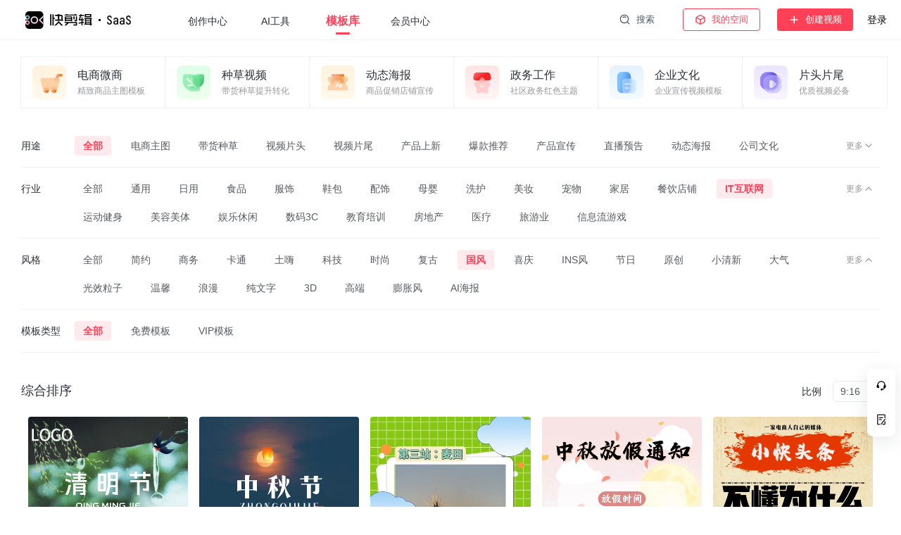

--- FILE ---
content_type: text/html; charset=UTF-8
request_url: https://www.kuaijianji.com/search/0-0-70-213-3-1-0-0-0.html
body_size: 21748
content:
<!DOCTYPE html>
<html>
<head>
<meta charset="utf-8">
<title>IT互联网行业国风风格9:16比例海量视频模板素材可商用-免费视频在线制作-快剪辑-快剪辑</title>
<link rel="dns-prefetch" href="//p0.qhimg.com">
<link rel="dns-prefetch" href="//p1.qhimg.com">
<link rel="dns-prefetch" href="//p2.qhimg.com">
<link rel="dns-prefetch" href="//s0.qhres2.com">
<link rel="dns-prefetch" href="//s1.qhres2.com">
<link rel="dns-prefetch" href="//s0.ssl.qhimg.com">
<link rel="dns-prefetch" href="//cdnsaas.kuai.360.cn">
<link rel="canonical" href="https://www.kuaijianji.com/search/0-0-70-213-3-1-0-0-0.html">
<meta name="keywords" content="IT互联网行业视频模板，国风风格视频模板，9:16比例视频素材，视频模板，素材免费下载">
<meta name="description" content="快剪辑提供389个IT互联网行业国风风格9:16比例视频模板，素材可用于视频剪辑，视频模板免费下载。还可以视频在线制作,视频录制,视频合成,视频导出,视频截取,支持添加视频字幕,音乐,特效,贴纸等,无强制片头片尾">
<meta name="renderer" content="webkit">
<script>var Kjj = {comm:{t0:+new Date,isMac: /macintosh|mac os x/i.test(navigator.userAgent),userInfo:null,params:{"cid":0,"bid":0,"tid":0,"pagetype":"search","q":""}},web:{}};</script>
<link rel="stylesheet" type="text/css" href="https://s0.qhres2.com/static/91a0341f4496d6e4.css"/>
 
</head>

<body>
    <script>
  document.body.dataset.logPid = 'template_gallery' || 'home';
</script>
<script src="https://s2.ssl.qhres2.com/!040e9b2b/radar-analytic-js-sdk.umd.js" crossorigin="anonymous"></script>
<script src="https://s0.qhres2.com/static/ba1e1d5a111700f7.js" crossorigin="anonymous" title="log.js"></script>
<script>
(function() {
  var report = {
    c: 'show',
    mod:'page',
    pid: 'template_gallery',
  }
  var ext = eval({"ext":0,"mod":null});
  
  if(ext) {
    for(let key in ext) {
      report[key] = ext[key];
    }
  }
  
  if(document.body.dataset.logPid === 'free' || document.body.dataset.logPid === 'template') {
    return;
  }
  // pv 打点时机改为同步
  window.KjjLog.show(report);
})();
</script>

    <script>
(function() {
        var id = Date.now().toString(36) + '-' + Math.random().toString(36).slice(2);
        document.body.setAttribute('data-sw-id', id);
    var bc = new BroadcastChannel('broadcast');
    window.broadCast = bc;

    navigator.serviceWorker.getRegistrations().then((servs) => {
        for (var serv of servs) {
            if (serv.scope === origin + '/') {
                serv.unregister();
            }
        }
    });

    
        bc.addEventListener('message', (event) => {
        if (event.data.type === 'logstatus' || event.data.type === 'guestinit') {
            if (event.data.id !== id) {
                window.location.reload();
            }
        }
    });
    })();
</script>    
  <div id="container">

    <div class="topbar ">
  <a href="/" onclick="Kjj.lib.reportClickJump('/', { c:'logo', mod: 'topbar'}, '_self');return false" class="logo" title="快剪辑 SaaS">
    <div></div>
  </a>

  <div class="tabs">
    <ul>
      <li class="">
        <a href="/" onclick="Kjj.lib.reportClickJump('/', { c:'creation_center', mod: 'topbar'},'_blank');return false">创作中心</a>
      </li>
            <li>
        <a  href="/tools" target="_blank" onclick="KjjLog.click({ c:'toolkit', mod: 'topbar'})">AI工具</a>
      </li>
            <li class="is-active" class="template-center">
        <a href="." onclick="Kjj.lib.reportClickJump('.', { c:'template_gallery', mod: 'topbar'},'_self');return false">模板库</a>
      </li>
      <li>
        <a href="/vipcenter" target="_blank" onclick="KjjLog.click({ c:'vipcenter', mod: 'topbar'})">会员中心</a>
      </li>
    </ul>
  </div>

    <div class="topbar-search">
    <div class="topbar-search__scope">
      <svg class="topbar-search__close" viewBox="0 0 40 40" xmlns="http://www.w3.org/2000/svg"><rect width="40" height="40" rx="20" fill-opacity=".1"/><rect x="14.78" y="14.36" width="16" height="2" rx="1" transform="rotate(45,14.78,14.36)"/><rect x="26.09" y="15.78" width="16" height="2" rx="1" transform="rotate(135,26.09,15.78)"/></svg>
      <form action="/search/0-0-70-213-3-1-0-0-0.html" method="get"  data-from='topbar'>
        <input name="q" class="keyword" type="text" autocomplete="off" placeholder="你想创作什么视频" value="">
        <svg class="remove-input" viewBox="0 0 24 25" xmlns="http://www.w3.org/2000/svg"><path d="m4,4.31,16,16m-16,0,16-16" style="stroke:#c9cdd4;stroke-width:3;stroke-linecap:round;stroke-linejoin:round;fill:none"/></svg>
        <button type="submit" class="search-icon" title="点击搜索">
          <svg width="24" height="25" xmlns="http://www.w3.org/2000/svg"><circle cx="11.28" cy="12.03" r="7.19" fill="none" stroke="#fff" stroke-width="2.18"/><path d="m16.06,18.06,1.67-1.67,2.43,2.43c.46.46.46,1.21,0,1.67s-1.21.46-1.67,0l-2.43-2.43z" fill="#fff"/></svg>
          搜索
        </button>
      </form>
          </div>
  </div>
  
  <div class="user">
    <div class="material">
            <button plain class="show-search"><svg width="16" height="16" fill="none" xmlns="http://www.w3.org/2000/svg"><path d="m7,12.67c3.13,0,5.67-2.54,5.67-5.67S10.13,1.33,7,1.33,1.33,3.87,1.33,7,3.87,12.67,7,12.67zm1.89-7.89C8.4,4.3,7.74,4,7,4s-1.4.3-1.89.78m5.96,6.29,2.83,2.83" stroke-width="1.33" stroke-linejoin="round" stroke-linecap="round"/></svg>搜索</button>
      
      <button plain id="myZone"><svg width="16" height="16" fill="none" xmlns="http://www.w3.org/2000/svg"><path d="m2,4.71v6.37l6,3.38M2,4.71l6,3.38M2,4.71l6-3.38,6,3.38m-6,9.75V8.08m0,6.38,6-3.38V4.71M8,8.09l6-3.38" stroke-width="1.3"/></svg>我的空间</button>

      <button normal id="createVideoBtn" data-from='topbar' onmouseenter="Kjj.lib.report.disp({mod:'material_cart',c:'display'})">
        <img src="https://s5.ssl.qhres2.com/static/bbafd26ac8e664b6.svg"><span>创建视频</span><em></em>
      </button>
      <div id="material-cart">
        <h3>已选素材(<em>0</em>)</h3>
        <ul class="material-cart__list kjj-scrollbar"></ul>
        <button normal id="cartCreateVideo" data-from='material_cart'><span>创建视频</span></button>
      </div>
    </div>
          <span id="user-login" onclick="window.Kjj.lib.report.click({mod: 'topbar',c:'login'})">登录</span>
      </div>
</div>
<!-- <script type="text/javascript" src="https://qaopen.eyun.360.cn/sdk/0.7.6/sec-sdk.min.js" defer></script> -->
<!-- <script src="https://s3.ssl.qhres2.com/static/fca50fbcb42aaa9c.js" defer class="material_upload"></script> -->

<script type="text/javascript" defer="defer" src="https://s0.qhres2.com/static/3ab2c38b55c61197.js"></script>    <div id="main">
    

<div
    class="mould__nav"
>
    <ul class="mould__nav-list">
        <li
        class="mould__nav-item "
    >
        <a
            href="/search/7-0-0-0-0-1-0-0-0.html" 
            onclick="Kjj.lib.reportClickJump('/search/7-0-0-0-0-1-0-0-0.html', { c:'电商微商', mod: 'category', pid: 'template_gallery'},'_self');return false"
        >
            <p class="mould__nav-item--img">
                <img src="https://p0.qhimg.com/t019f955ce9b0e63589.png?size=144x144" loading="lazy">
            </p>
            <p class="mould__nav-item--type">
                <span>电商微商</span>
                <span>精致商品主图模板</span>
            </p>
            <p class="mould__nav-item--check"></p>
        </a>
    </li>
        <li
        class="mould__nav-item "
    >
        <a
            href="/search/8-0-0-0-0-1-0-0-0.html" 
            onclick="Kjj.lib.reportClickJump('/search/8-0-0-0-0-1-0-0-0.html', { c:'种草视频', mod: 'category', pid: 'template_gallery'},'_self');return false"
        >
            <p class="mould__nav-item--img">
                <img src="https://p0.qhimg.com/t0134271041f5477af9.png?size=144x144" loading="lazy">
            </p>
            <p class="mould__nav-item--type">
                <span>种草视频</span>
                <span>带货种草提升转化</span>
            </p>
            <p class="mould__nav-item--check"></p>
        </a>
    </li>
        <li
        class="mould__nav-item "
    >
        <a
            href="/search/9-0-0-0-0-1-0-0-0.html" 
            onclick="Kjj.lib.reportClickJump('/search/9-0-0-0-0-1-0-0-0.html', { c:'动态海报', mod: 'category', pid: 'template_gallery'},'_self');return false"
        >
            <p class="mould__nav-item--img">
                <img src="https://p0.qhimg.com/t01305fd81d066870ad.png?size=144x144" loading="lazy">
            </p>
            <p class="mould__nav-item--type">
                <span>动态海报</span>
                <span>商品促销店铺宣传</span>
            </p>
            <p class="mould__nav-item--check"></p>
        </a>
    </li>
        <li
        class="mould__nav-item "
    >
        <a
            href="/search/10-0-0-0-0-1-0-0-0.html" 
            onclick="Kjj.lib.reportClickJump('/search/10-0-0-0-0-1-0-0-0.html', { c:'政务工作', mod: 'category', pid: 'template_gallery'},'_self');return false"
        >
            <p class="mould__nav-item--img">
                <img src="https://p5.qhimg.com/t0170881fe959890606.png?size=144x144" loading="lazy">
            </p>
            <p class="mould__nav-item--type">
                <span>政务工作</span>
                <span>社区政务红色主题</span>
            </p>
            <p class="mould__nav-item--check"></p>
        </a>
    </li>
        <li
        class="mould__nav-item "
    >
        <a
            href="/search/11-0-0-0-0-1-0-0-0.html" 
            onclick="Kjj.lib.reportClickJump('/search/11-0-0-0-0-1-0-0-0.html', { c:'企业文化', mod: 'category', pid: 'template_gallery'},'_self');return false"
        >
            <p class="mould__nav-item--img">
                <img src="https://p9.qhimg.com/t01a08d67045a06523a.png?size=144x144" loading="lazy">
            </p>
            <p class="mould__nav-item--type">
                <span>企业文化</span>
                <span>企业宣传视频模板</span>
            </p>
            <p class="mould__nav-item--check"></p>
        </a>
    </li>
        <li
        class="mould__nav-item "
    >
        <a
            href="/search/12-0-0-0-0-1-0-0-0.html" 
            onclick="Kjj.lib.reportClickJump('/search/12-0-0-0-0-1-0-0-0.html', { c:'片头片尾', mod: 'category', pid: 'template_gallery'},'_self');return false"
        >
            <p class="mould__nav-item--img">
                <img src="https://p3.qhimg.com/t0121d8cbe643110e78.png?size=144x144" loading="lazy">
            </p>
            <p class="mould__nav-item--type">
                <span>片头片尾</span>
                <span>优质视频必备</span>
            </p>
            <p class="mould__nav-item--check"></p>
        </a>
    </li>
        </ul>
</div>

<div
    class="mould__type"
>
            <div class="mould__type-list ">
        <h5 class="mould__type-title">用途</h5>
        <div class="mould__type-box">
            <ul class="mould__type-box-used">
                            <li
                    class="is-check"
                >
                    <a
                        href="/search/0-0-70-213-3-1-0-0-0.html" 
                        onclick="Kjj.lib.reportClickJump('/search/0-0-70-213-3-1-0-0-0.html', { c:'全部', mod: 'filter', pid: 'template_gallery'},'_self');return false"
                    >
                        全部                    </a>
                </li>
                            <li
                    class=""
                >
                    <a
                        href="/search/0-1-70-213-3-1-0-0-0.html" 
                        onclick="Kjj.lib.reportClickJump('/search/0-1-70-213-3-1-0-0-0.html', { c:'电商主图', mod: 'filter', pid: 'template_gallery'},'_self');return false"
                    >
                        电商主图                    </a>
                </li>
                            <li
                    class=""
                >
                    <a
                        href="/search/0-2-70-213-3-1-0-0-0.html" 
                        onclick="Kjj.lib.reportClickJump('/search/0-2-70-213-3-1-0-0-0.html', { c:'带货种草', mod: 'filter', pid: 'template_gallery'},'_self');return false"
                    >
                        带货种草                    </a>
                </li>
                            <li
                    class=""
                >
                    <a
                        href="/search/0-3-70-213-3-1-0-0-0.html" 
                        onclick="Kjj.lib.reportClickJump('/search/0-3-70-213-3-1-0-0-0.html', { c:'视频片头', mod: 'filter', pid: 'template_gallery'},'_self');return false"
                    >
                        视频片头                    </a>
                </li>
                            <li
                    class=""
                >
                    <a
                        href="/search/0-4-70-213-3-1-0-0-0.html" 
                        onclick="Kjj.lib.reportClickJump('/search/0-4-70-213-3-1-0-0-0.html', { c:'视频片尾', mod: 'filter', pid: 'template_gallery'},'_self');return false"
                    >
                        视频片尾                    </a>
                </li>
                            <li
                    class=""
                >
                    <a
                        href="/search/0-5-70-213-3-1-0-0-0.html" 
                        onclick="Kjj.lib.reportClickJump('/search/0-5-70-213-3-1-0-0-0.html', { c:'产品上新', mod: 'filter', pid: 'template_gallery'},'_self');return false"
                    >
                        产品上新                    </a>
                </li>
                            <li
                    class=""
                >
                    <a
                        href="/search/0-6-70-213-3-1-0-0-0.html" 
                        onclick="Kjj.lib.reportClickJump('/search/0-6-70-213-3-1-0-0-0.html', { c:'爆款推荐', mod: 'filter', pid: 'template_gallery'},'_self');return false"
                    >
                        爆款推荐                    </a>
                </li>
                            <li
                    class=""
                >
                    <a
                        href="/search/0-7-70-213-3-1-0-0-0.html" 
                        onclick="Kjj.lib.reportClickJump('/search/0-7-70-213-3-1-0-0-0.html', { c:'产品宣传', mod: 'filter', pid: 'template_gallery'},'_self');return false"
                    >
                        产品宣传                    </a>
                </li>
                            <li
                    class=""
                >
                    <a
                        href="/search/0-8-70-213-3-1-0-0-0.html" 
                        onclick="Kjj.lib.reportClickJump('/search/0-8-70-213-3-1-0-0-0.html', { c:'直播预告', mod: 'filter', pid: 'template_gallery'},'_self');return false"
                    >
                        直播预告                    </a>
                </li>
                            <li
                    class=""
                >
                    <a
                        href="/search/0-9-70-213-3-1-0-0-0.html" 
                        onclick="Kjj.lib.reportClickJump('/search/0-9-70-213-3-1-0-0-0.html', { c:'动态海报', mod: 'filter', pid: 'template_gallery'},'_self');return false"
                    >
                        动态海报                    </a>
                </li>
                            <li
                    class=""
                >
                    <a
                        href="/search/0-11-70-213-3-1-0-0-0.html" 
                        onclick="Kjj.lib.reportClickJump('/search/0-11-70-213-3-1-0-0-0.html', { c:'公司文化', mod: 'filter', pid: 'template_gallery'},'_self');return false"
                    >
                        公司文化                    </a>
                </li>
                            <li
                    class=""
                >
                    <a
                        href="/search/0-12-70-213-3-1-0-0-0.html" 
                        onclick="Kjj.lib.reportClickJump('/search/0-12-70-213-3-1-0-0-0.html', { c:'品牌宣传', mod: 'filter', pid: 'template_gallery'},'_self');return false"
                    >
                        品牌宣传                    </a>
                </li>
                            <li
                    class=""
                >
                    <a
                        href="/search/0-13-70-213-3-1-0-0-0.html" 
                        onclick="Kjj.lib.reportClickJump('/search/0-13-70-213-3-1-0-0-0.html', { c:'年会总结', mod: 'filter', pid: 'template_gallery'},'_self');return false"
                    >
                        年会总结                    </a>
                </li>
                            <li
                    class=""
                >
                    <a
                        href="/search/0-14-70-213-3-1-0-0-0.html" 
                        onclick="Kjj.lib.reportClickJump('/search/0-14-70-213-3-1-0-0-0.html', { c:'自媒体', mod: 'filter', pid: 'template_gallery'},'_self');return false"
                    >
                        自媒体                    </a>
                </li>
                            <li
                    class=""
                >
                    <a
                        href="/search/0-20-70-213-3-1-0-0-0.html" 
                        onclick="Kjj.lib.reportClickJump('/search/0-20-70-213-3-1-0-0-0.html', { c:'店铺宣传', mod: 'filter', pid: 'template_gallery'},'_self');return false"
                    >
                        店铺宣传                    </a>
                </li>
                            <li
                    class=""
                >
                    <a
                        href="/search/0-21-70-213-3-1-0-0-0.html" 
                        onclick="Kjj.lib.reportClickJump('/search/0-21-70-213-3-1-0-0-0.html', { c:'新店开业', mod: 'filter', pid: 'template_gallery'},'_self');return false"
                    >
                        新店开业                    </a>
                </li>
                            <li
                    class=""
                >
                    <a
                        href="/search/0-23-70-213-3-1-0-0-0.html" 
                        onclick="Kjj.lib.reportClickJump('/search/0-23-70-213-3-1-0-0-0.html', { c:'校园活动', mod: 'filter', pid: 'template_gallery'},'_self');return false"
                    >
                        校园活动                    </a>
                </li>
                            <li
                    class=""
                >
                    <a
                        href="/search/0-201-70-213-3-1-0-0-0.html" 
                        onclick="Kjj.lib.reportClickJump('/search/0-201-70-213-3-1-0-0-0.html', { c:'活动促销', mod: 'filter', pid: 'template_gallery'},'_self');return false"
                    >
                        活动促销                    </a>
                </li>
                            <li
                    class=""
                >
                    <a
                        href="/search/0-203-70-213-3-1-0-0-0.html" 
                        onclick="Kjj.lib.reportClickJump('/search/0-203-70-213-3-1-0-0-0.html', { c:'节日节气祝福', mod: 'filter', pid: 'template_gallery'},'_self');return false"
                    >
                        节日节气祝福                    </a>
                </li>
                            <li
                    class=""
                >
                    <a
                        href="/search/0-229-70-213-3-1-0-0-0.html" 
                        onclick="Kjj.lib.reportClickJump('/search/0-229-70-213-3-1-0-0-0.html', { c:'倒计时', mod: 'filter', pid: 'template_gallery'},'_self');return false"
                    >
                        倒计时                    </a>
                </li>
                            <li
                    class=""
                >
                    <a
                        href="/search/0-282-70-213-3-1-0-0-0.html" 
                        onclick="Kjj.lib.reportClickJump('/search/0-282-70-213-3-1-0-0-0.html', { c:'文化墙', mod: 'filter', pid: 'template_gallery'},'_self');return false"
                    >
                        文化墙                    </a>
                </li>
                            <li
                    class=""
                >
                    <a
                        href="/search/0-454-70-213-3-1-0-0-0.html" 
                        onclick="Kjj.lib.reportClickJump('/search/0-454-70-213-3-1-0-0-0.html', { c:'婚礼婚庆', mod: 'filter', pid: 'template_gallery'},'_self');return false"
                    >
                        婚礼婚庆                    </a>
                </li>
                            <li
                    class=""
                >
                    <a
                        href="/search/0-466-70-213-3-1-0-0-0.html" 
                        onclick="Kjj.lib.reportClickJump('/search/0-466-70-213-3-1-0-0-0.html', { c:'销售战报', mod: 'filter', pid: 'template_gallery'},'_self');return false"
                    >
                        销售战报                    </a>
                </li>
                            <li
                    class=""
                >
                    <a
                        href="/search/0-469-70-213-3-1-0-0-0.html" 
                        onclick="Kjj.lib.reportClickJump('/search/0-469-70-213-3-1-0-0-0.html', { c:'企业招聘', mod: 'filter', pid: 'template_gallery'},'_self');return false"
                    >
                        企业招聘                    </a>
                </li>
                            <li
                    class=""
                >
                    <a
                        href="/search/0-474-70-213-3-1-0-0-0.html" 
                        onclick="Kjj.lib.reportClickJump('/search/0-474-70-213-3-1-0-0-0.html', { c:'营销广告', mod: 'filter', pid: 'template_gallery'},'_self');return false"
                    >
                        营销广告                    </a>
                </li>
                            <li
                    class=""
                >
                    <a
                        href="/search/0-926-70-213-3-1-0-0-0.html" 
                        onclick="Kjj.lib.reportClickJump('/search/0-926-70-213-3-1-0-0-0.html', { c:'新年祝福', mod: 'filter', pid: 'template_gallery'},'_self');return false"
                    >
                        新年祝福                    </a>
                </li>
                            <li
                    class=""
                >
                    <a
                        href="/search/0-927-70-213-3-1-0-0-0.html" 
                        onclick="Kjj.lib.reportClickJump('/search/0-927-70-213-3-1-0-0-0.html', { c:'拜年相册', mod: 'filter', pid: 'template_gallery'},'_self');return false"
                    >
                        拜年相册                    </a>
                </li>
                            <li
                    class=""
                >
                    <a
                        href="/search/0-52901-70-213-3-1-0-0-0.html" 
                        onclick="Kjj.lib.reportClickJump('/search/0-52901-70-213-3-1-0-0-0.html', { c:'信息流广告', mod: 'filter', pid: 'template_gallery'},'_self');return false"
                    >
                        信息流广告                    </a>
                </li>
                        </ul>
        </div>
        <p class="mould__type-more" data-log="more">
            <span>更多</span>
            <span class="icon_more"></span>
        </p>
    </div>
    
            <div class="mould__type-list is-more">
        <h5 class="mould__type-title">行业</h5>
        <div class="mould__type-box">
            <ul class="mould__type-box-used">
                            <li
                    class=""
                >
                    <a 
                        href="/search/0-0-0-213-3-1-0-0-0.html" 
                        onclick="Kjj.lib.reportClickJump('/search/0-0-0-213-3-1-0-0-0.html', { c:'全部', mod: 'filter', pid: 'template_gallery'},'_self');return false"
                    >
                        全部                    </a>
                </li>
                            <li
                    class=""
                >
                    <a 
                        href="/search/0-0-25-213-3-1-0-0-0.html" 
                        onclick="Kjj.lib.reportClickJump('/search/0-0-25-213-3-1-0-0-0.html', { c:'通用', mod: 'filter', pid: 'template_gallery'},'_self');return false"
                    >
                        通用                    </a>
                </li>
                            <li
                    class=""
                >
                    <a 
                        href="/search/0-0-26-213-3-1-0-0-0.html" 
                        onclick="Kjj.lib.reportClickJump('/search/0-0-26-213-3-1-0-0-0.html', { c:'日用', mod: 'filter', pid: 'template_gallery'},'_self');return false"
                    >
                        日用                    </a>
                </li>
                            <li
                    class=""
                >
                    <a 
                        href="/search/0-0-34-213-3-1-0-0-0.html" 
                        onclick="Kjj.lib.reportClickJump('/search/0-0-34-213-3-1-0-0-0.html', { c:'食品', mod: 'filter', pid: 'template_gallery'},'_self');return false"
                    >
                        食品                    </a>
                </li>
                            <li
                    class=""
                >
                    <a 
                        href="/search/0-0-43-213-3-1-0-0-0.html" 
                        onclick="Kjj.lib.reportClickJump('/search/0-0-43-213-3-1-0-0-0.html', { c:'服饰', mod: 'filter', pid: 'template_gallery'},'_self');return false"
                    >
                        服饰                    </a>
                </li>
                            <li
                    class=""
                >
                    <a 
                        href="/search/0-0-48-213-3-1-0-0-0.html" 
                        onclick="Kjj.lib.reportClickJump('/search/0-0-48-213-3-1-0-0-0.html', { c:'鞋包', mod: 'filter', pid: 'template_gallery'},'_self');return false"
                    >
                        鞋包                    </a>
                </li>
                            <li
                    class=""
                >
                    <a 
                        href="/search/0-0-50-213-3-1-0-0-0.html" 
                        onclick="Kjj.lib.reportClickJump('/search/0-0-50-213-3-1-0-0-0.html', { c:'配饰', mod: 'filter', pid: 'template_gallery'},'_self');return false"
                    >
                        配饰                    </a>
                </li>
                            <li
                    class=""
                >
                    <a 
                        href="/search/0-0-55-213-3-1-0-0-0.html" 
                        onclick="Kjj.lib.reportClickJump('/search/0-0-55-213-3-1-0-0-0.html', { c:'母婴', mod: 'filter', pid: 'template_gallery'},'_self');return false"
                    >
                        母婴                    </a>
                </li>
                            <li
                    class=""
                >
                    <a 
                        href="/search/0-0-56-213-3-1-0-0-0.html" 
                        onclick="Kjj.lib.reportClickJump('/search/0-0-56-213-3-1-0-0-0.html', { c:'洗护', mod: 'filter', pid: 'template_gallery'},'_self');return false"
                    >
                        洗护                    </a>
                </li>
                            <li
                    class=""
                >
                    <a 
                        href="/search/0-0-58-213-3-1-0-0-0.html" 
                        onclick="Kjj.lib.reportClickJump('/search/0-0-58-213-3-1-0-0-0.html', { c:'美妆', mod: 'filter', pid: 'template_gallery'},'_self');return false"
                    >
                        美妆                    </a>
                </li>
                            <li
                    class=""
                >
                    <a 
                        href="/search/0-0-61-213-3-1-0-0-0.html" 
                        onclick="Kjj.lib.reportClickJump('/search/0-0-61-213-3-1-0-0-0.html', { c:'宠物', mod: 'filter', pid: 'template_gallery'},'_self');return false"
                    >
                        宠物                    </a>
                </li>
                            <li
                    class=""
                >
                    <a 
                        href="/search/0-0-62-213-3-1-0-0-0.html" 
                        onclick="Kjj.lib.reportClickJump('/search/0-0-62-213-3-1-0-0-0.html', { c:'家居', mod: 'filter', pid: 'template_gallery'},'_self');return false"
                    >
                        家居                    </a>
                </li>
                            <li
                    class=""
                >
                    <a 
                        href="/search/0-0-69-213-3-1-0-0-0.html" 
                        onclick="Kjj.lib.reportClickJump('/search/0-0-69-213-3-1-0-0-0.html', { c:'餐饮店铺', mod: 'filter', pid: 'template_gallery'},'_self');return false"
                    >
                        餐饮店铺                    </a>
                </li>
                            <li
                    class="is-check"
                >
                    <a 
                        href="/search/0-0-70-213-3-1-0-0-0.html" 
                        onclick="Kjj.lib.reportClickJump('/search/0-0-70-213-3-1-0-0-0.html', { c:'IT互联网', mod: 'filter', pid: 'template_gallery'},'_self');return false"
                    >
                        IT互联网                    </a>
                </li>
                            <li
                    class=""
                >
                    <a 
                        href="/search/0-0-71-213-3-1-0-0-0.html" 
                        onclick="Kjj.lib.reportClickJump('/search/0-0-71-213-3-1-0-0-0.html', { c:'运动健身', mod: 'filter', pid: 'template_gallery'},'_self');return false"
                    >
                        运动健身                    </a>
                </li>
                            <li
                    class=""
                >
                    <a 
                        href="/search/0-0-72-213-3-1-0-0-0.html" 
                        onclick="Kjj.lib.reportClickJump('/search/0-0-72-213-3-1-0-0-0.html', { c:'美容美体', mod: 'filter', pid: 'template_gallery'},'_self');return false"
                    >
                        美容美体                    </a>
                </li>
                            <li
                    class=""
                >
                    <a 
                        href="/search/0-0-74-213-3-1-0-0-0.html" 
                        onclick="Kjj.lib.reportClickJump('/search/0-0-74-213-3-1-0-0-0.html', { c:'娱乐休闲', mod: 'filter', pid: 'template_gallery'},'_self');return false"
                    >
                        娱乐休闲                    </a>
                </li>
                            <li
                    class=""
                >
                    <a 
                        href="/search/0-0-207-213-3-1-0-0-0.html" 
                        onclick="Kjj.lib.reportClickJump('/search/0-0-207-213-3-1-0-0-0.html', { c:'数码3C', mod: 'filter', pid: 'template_gallery'},'_self');return false"
                    >
                        数码3C                    </a>
                </li>
                            <li
                    class=""
                >
                    <a 
                        href="/search/0-0-467-213-3-1-0-0-0.html" 
                        onclick="Kjj.lib.reportClickJump('/search/0-0-467-213-3-1-0-0-0.html', { c:'教育培训', mod: 'filter', pid: 'template_gallery'},'_self');return false"
                    >
                        教育培训                    </a>
                </li>
                            <li
                    class=""
                >
                    <a 
                        href="/search/0-0-938-213-3-1-0-0-0.html" 
                        onclick="Kjj.lib.reportClickJump('/search/0-0-938-213-3-1-0-0-0.html', { c:'房地产', mod: 'filter', pid: 'template_gallery'},'_self');return false"
                    >
                        房地产                    </a>
                </li>
                            <li
                    class=""
                >
                    <a 
                        href="/search/0-0-939-213-3-1-0-0-0.html" 
                        onclick="Kjj.lib.reportClickJump('/search/0-0-939-213-3-1-0-0-0.html', { c:'医疗', mod: 'filter', pid: 'template_gallery'},'_self');return false"
                    >
                        医疗                    </a>
                </li>
                            <li
                    class=""
                >
                    <a 
                        href="/search/0-0-1006-213-3-1-0-0-0.html" 
                        onclick="Kjj.lib.reportClickJump('/search/0-0-1006-213-3-1-0-0-0.html', { c:'旅游业', mod: 'filter', pid: 'template_gallery'},'_self');return false"
                    >
                        旅游业                    </a>
                </li>
                            <li
                    class=""
                >
                    <a 
                        href="/search/0-0-52923-213-3-1-0-0-0.html" 
                        onclick="Kjj.lib.reportClickJump('/search/0-0-52923-213-3-1-0-0-0.html', { c:'信息流游戏', mod: 'filter', pid: 'template_gallery'},'_self');return false"
                    >
                        信息流游戏                    </a>
                </li>
                        </ul>
        </div>
        <p class="mould__type-more">
            <span>更多</span>
            <span class="icon_more"></span>
        </p>
    </div>
    
            <div class="mould__type-list is-more">
        <h5 class="mould__type-title">风格</h5>
        <div class="mould__type-box">
            <ul class="mould__type-box-used">
                            <li
                    class=""
                >
                    <a 
                        href="/search/0-0-70-0-3-1-0-0-0.html" 
                        onclick="Kjj.lib.reportClickJump('/search/0-0-70-0-3-1-0-0-0.html', { c:'全部', mod: 'filter', pid: 'template_gallery'},'_self');return false"
                    >
                        全部                    </a>
                </li>
                            <li
                    class=""
                >
                    <a 
                        href="/search/0-0-70-87-3-1-0-0-0.html" 
                        onclick="Kjj.lib.reportClickJump('/search/0-0-70-87-3-1-0-0-0.html', { c:'简约', mod: 'filter', pid: 'template_gallery'},'_self');return false"
                    >
                        简约                    </a>
                </li>
                            <li
                    class=""
                >
                    <a 
                        href="/search/0-0-70-89-3-1-0-0-0.html" 
                        onclick="Kjj.lib.reportClickJump('/search/0-0-70-89-3-1-0-0-0.html', { c:'商务', mod: 'filter', pid: 'template_gallery'},'_self');return false"
                    >
                        商务                    </a>
                </li>
                            <li
                    class=""
                >
                    <a 
                        href="/search/0-0-70-90-3-1-0-0-0.html" 
                        onclick="Kjj.lib.reportClickJump('/search/0-0-70-90-3-1-0-0-0.html', { c:'卡通', mod: 'filter', pid: 'template_gallery'},'_self');return false"
                    >
                        卡通                    </a>
                </li>
                            <li
                    class=""
                >
                    <a 
                        href="/search/0-0-70-159-3-1-0-0-0.html" 
                        onclick="Kjj.lib.reportClickJump('/search/0-0-70-159-3-1-0-0-0.html', { c:'土嗨', mod: 'filter', pid: 'template_gallery'},'_self');return false"
                    >
                        土嗨                    </a>
                </li>
                            <li
                    class=""
                >
                    <a 
                        href="/search/0-0-70-160-3-1-0-0-0.html" 
                        onclick="Kjj.lib.reportClickJump('/search/0-0-70-160-3-1-0-0-0.html', { c:'科技', mod: 'filter', pid: 'template_gallery'},'_self');return false"
                    >
                        科技                    </a>
                </li>
                            <li
                    class=""
                >
                    <a 
                        href="/search/0-0-70-211-3-1-0-0-0.html" 
                        onclick="Kjj.lib.reportClickJump('/search/0-0-70-211-3-1-0-0-0.html', { c:'时尚', mod: 'filter', pid: 'template_gallery'},'_self');return false"
                    >
                        时尚                    </a>
                </li>
                            <li
                    class=""
                >
                    <a 
                        href="/search/0-0-70-212-3-1-0-0-0.html" 
                        onclick="Kjj.lib.reportClickJump('/search/0-0-70-212-3-1-0-0-0.html', { c:'复古', mod: 'filter', pid: 'template_gallery'},'_self');return false"
                    >
                        复古                    </a>
                </li>
                            <li
                    class="is-check"
                >
                    <a 
                        href="/search/0-0-70-213-3-1-0-0-0.html" 
                        onclick="Kjj.lib.reportClickJump('/search/0-0-70-213-3-1-0-0-0.html', { c:'国风', mod: 'filter', pid: 'template_gallery'},'_self');return false"
                    >
                        国风                    </a>
                </li>
                            <li
                    class=""
                >
                    <a 
                        href="/search/0-0-70-214-3-1-0-0-0.html" 
                        onclick="Kjj.lib.reportClickJump('/search/0-0-70-214-3-1-0-0-0.html', { c:'喜庆', mod: 'filter', pid: 'template_gallery'},'_self');return false"
                    >
                        喜庆                    </a>
                </li>
                            <li
                    class=""
                >
                    <a 
                        href="/search/0-0-70-215-3-1-0-0-0.html" 
                        onclick="Kjj.lib.reportClickJump('/search/0-0-70-215-3-1-0-0-0.html', { c:'INS风', mod: 'filter', pid: 'template_gallery'},'_self');return false"
                    >
                        INS风                    </a>
                </li>
                            <li
                    class=""
                >
                    <a 
                        href="/search/0-0-70-216-3-1-0-0-0.html" 
                        onclick="Kjj.lib.reportClickJump('/search/0-0-70-216-3-1-0-0-0.html', { c:'节日', mod: 'filter', pid: 'template_gallery'},'_self');return false"
                    >
                        节日                    </a>
                </li>
                            <li
                    class=""
                >
                    <a 
                        href="/search/0-0-70-217-3-1-0-0-0.html" 
                        onclick="Kjj.lib.reportClickJump('/search/0-0-70-217-3-1-0-0-0.html', { c:'原创', mod: 'filter', pid: 'template_gallery'},'_self');return false"
                    >
                        原创                    </a>
                </li>
                            <li
                    class=""
                >
                    <a 
                        href="/search/0-0-70-243-3-1-0-0-0.html" 
                        onclick="Kjj.lib.reportClickJump('/search/0-0-70-243-3-1-0-0-0.html', { c:'小清新', mod: 'filter', pid: 'template_gallery'},'_self');return false"
                    >
                        小清新                    </a>
                </li>
                            <li
                    class=""
                >
                    <a 
                        href="/search/0-0-70-244-3-1-0-0-0.html" 
                        onclick="Kjj.lib.reportClickJump('/search/0-0-70-244-3-1-0-0-0.html', { c:'大气', mod: 'filter', pid: 'template_gallery'},'_self');return false"
                    >
                        大气                    </a>
                </li>
                            <li
                    class=""
                >
                    <a 
                        href="/search/0-0-70-312-3-1-0-0-0.html" 
                        onclick="Kjj.lib.reportClickJump('/search/0-0-70-312-3-1-0-0-0.html', { c:'光效粒子', mod: 'filter', pid: 'template_gallery'},'_self');return false"
                    >
                        光效粒子                    </a>
                </li>
                            <li
                    class=""
                >
                    <a 
                        href="/search/0-0-70-313-3-1-0-0-0.html" 
                        onclick="Kjj.lib.reportClickJump('/search/0-0-70-313-3-1-0-0-0.html', { c:'温馨', mod: 'filter', pid: 'template_gallery'},'_self');return false"
                    >
                        温馨                    </a>
                </li>
                            <li
                    class=""
                >
                    <a 
                        href="/search/0-0-70-314-3-1-0-0-0.html" 
                        onclick="Kjj.lib.reportClickJump('/search/0-0-70-314-3-1-0-0-0.html', { c:'浪漫', mod: 'filter', pid: 'template_gallery'},'_self');return false"
                    >
                        浪漫                    </a>
                </li>
                            <li
                    class=""
                >
                    <a 
                        href="/search/0-0-70-342-3-1-0-0-0.html" 
                        onclick="Kjj.lib.reportClickJump('/search/0-0-70-342-3-1-0-0-0.html', { c:'纯文字', mod: 'filter', pid: 'template_gallery'},'_self');return false"
                    >
                        纯文字                    </a>
                </li>
                            <li
                    class=""
                >
                    <a 
                        href="/search/0-0-70-52867-3-1-0-0-0.html" 
                        onclick="Kjj.lib.reportClickJump('/search/0-0-70-52867-3-1-0-0-0.html', { c:'3D', mod: 'filter', pid: 'template_gallery'},'_self');return false"
                    >
                        3D                    </a>
                </li>
                            <li
                    class=""
                >
                    <a 
                        href="/search/0-0-70-52868-3-1-0-0-0.html" 
                        onclick="Kjj.lib.reportClickJump('/search/0-0-70-52868-3-1-0-0-0.html', { c:'高端', mod: 'filter', pid: 'template_gallery'},'_self');return false"
                    >
                        高端                    </a>
                </li>
                            <li
                    class=""
                >
                    <a 
                        href="/search/0-0-70-52900-3-1-0-0-0.html" 
                        onclick="Kjj.lib.reportClickJump('/search/0-0-70-52900-3-1-0-0-0.html', { c:'膨胀风', mod: 'filter', pid: 'template_gallery'},'_self');return false"
                    >
                        膨胀风                    </a>
                </li>
                            <li
                    class=""
                >
                    <a 
                        href="/search/0-0-70-52903-3-1-0-0-0.html" 
                        onclick="Kjj.lib.reportClickJump('/search/0-0-70-52903-3-1-0-0-0.html', { c:'AI海报', mod: 'filter', pid: 'template_gallery'},'_self');return false"
                    >
                        AI海报                    </a>
                </li>
                        </ul>
        </div>
        <p class="mould__type-more">
            <span>更多</span>
            <span class="icon_more"></span>
        </p>
    </div>
    
 
    <div class="mould__type-list">
        <h5 class="mould__type-title">模板类型</h5>
        <div class="mould__type-box">
            <ul class="mould__type-box-used">
                <li
                    class="is-check"
                >
                    <a 
                        href="/search/0-0-70-213-3-1-0-0-0.html" 
                        onclick="Kjj.lib.reportClickJump('/search/0-0-70-213-3-1-0-0-0.html', { c:'全部', mod: 'filter', pid: 'template_gallery'},'_self');return false"
                    >
                        全部
                    </a>
                </li>
                <li
                    class=""
                >
                    <a 
                        href="/search/0-0-70-213-3-1-1-0-0.html" 
                        onclick="Kjj.lib.reportClickJump('/search/0-0-70-213-3-1-1-0-0.html', { c:'免费模板', mod: 'filter', pid: 'template_gallery'},'_self');return false"
                    >
                        免费模板
                    </a>
                </li>
                <li
                    class=""
                >
                    <a 
                        href="/search/0-0-70-213-3-1-2-0-0.html" 
                        onclick="Kjj.lib.reportClickJump('/search/0-0-70-213-3-1-2-0-0.html', { c:'AI海报', mod: 'filter', pid: 'template_gallery'},'_self');return false"
                    >
                        VIP模板
                    </a>
                </li>
            </ul>
        </div>
        <p class="mould__type-more">
            <span>更多</span>
            <span class="icon_more"></span>
        </p>
    </div>

</div>

<div
    class="mould__search"
>
    <div class="mould__search-type">
    <ul class="mould__search-list">
        <li class="mould__search-tag is-active">综合排序</li>
    </ul>
    </div>
    <!-- 搜索 时长 比例 -->
    <div class="mould__search-item">
    <ul class="mould__search-term">
        <li class="mould__search-term-list">
            <span>比例</span>
            <div class="select">
                                <p>
                    <span class="text">9:16</span>
                    <span class="icon"></span>
                </p>
                <dl>
                                        <dd class="">
                        <a 
                            href="/search/0-0-70-213-0-1-0-0-0.html" 
                            onclick="Kjj.lib.reportClickJump('/search/0-0-70-213-0-1-0-0-0.html', { c:'filter_scale', mod: 'result_list', pid: 'template_gallery' ,type: '全部'},'_self');return false"
                        >
                            全部                        </a>
                    </dd>
                                        <dd class="">
                        <a 
                            href="/search/0-0-70-213-1-1-0-0-0.html" 
                            onclick="Kjj.lib.reportClickJump('/search/0-0-70-213-1-1-0-0-0.html', { c:'filter_scale', mod: 'result_list', pid: 'template_gallery' ,type: '1:1'},'_self');return false"
                        >
                            1:1                        </a>
                    </dd>
                                        <dd class="">
                        <a 
                            href="/search/0-0-70-213-2-1-0-0-0.html" 
                            onclick="Kjj.lib.reportClickJump('/search/0-0-70-213-2-1-0-0-0.html', { c:'filter_scale', mod: 'result_list', pid: 'template_gallery' ,type: '16:9'},'_self');return false"
                        >
                            16:9                        </a>
                    </dd>
                                        <dd class="actived">
                        <a 
                            href="/search/0-0-70-213-3-1-0-0-0.html" 
                            onclick="Kjj.lib.reportClickJump('/search/0-0-70-213-3-1-0-0-0.html', { c:'filter_scale', mod: 'result_list', pid: 'template_gallery' ,type: '9:16'},'_self');return false"
                        >
                            9:16                        </a>
                    </dd>
                                        <dd class="">
                        <a 
                            href="/search/0-0-70-213-4-1-0-0-0.html" 
                            onclick="Kjj.lib.reportClickJump('/search/0-0-70-213-4-1-0-0-0.html', { c:'filter_scale', mod: 'result_list', pid: 'template_gallery' ,type: '3:4'},'_self');return false"
                        >
                            3:4                        </a>
                    </dd>
                                    </dl>
            </div>
        </li>
    </ul>
    </div>
</div>

          <div class="mould__water">
                <ul
          class="mould__water-list"
        >
          
        <li
            class="mould__water-item"
          >
            <dl class="mould__water-item-info">
              <dd class="mould__water-item-img" data-id="202567">
                <img
                  src="https://p0.qhimg.com/dr/494__/t01c284535da2ea0d21.webp"
                  loading="lazy"
                >
                <video
                  style="width: 100%;"
                  data-src="https://cdnsaas.kuai.360.cn/kjjsaas/ca016f6a1d7f86fa23282a3e58a1a835exp_202567_1p2.mp4"
                  poster="https://p0.qhimg.com/dr/494__/t01c284535da2ea0d21.webp"
                  controls
                  data-from='result_list'
                  controlslist="nodownload"
                  loop
                  muted
                ></video>
                <span class="mould__water-item--duration">
                  00:13                </span>
                <span
                  class="mould__water-item--make"
                  data-id="202567"
                  data-from='result_list'
                >
                  剪同款
                </span>
              </dd>
              <dt class="mould__water-item-title">
          
                <a
                   href="/template/202567.html" target="_blank"
                   onclick="KjjLog.click({ c:'view_template',pid:'template_gallery', mod: 'result_list', type: '202567'})"
                >清明节二十四节气放假通知</a>
              </dt>
            </dl>
          </li>
            
        <li
            class="mould__water-item"
          >
            <dl class="mould__water-item-info">
              <dd class="mould__water-item-img" data-id="50647">
                <img
                  src="https://p0.qhimg.com/dr/494__/t01a4daa4a93f56a2ff.webp"
                  loading="lazy"
                >
                <video
                  style="width: 100%;"
                  data-src="https://cdnsaas.kuai.360.cn/kjjsaas/d7c9af43cabb677919741586d57d2cc4exp_50647_1p2.mp4"
                  poster="https://p0.qhimg.com/dr/494__/t01a4daa4a93f56a2ff.webp"
                  controls
                  data-from='result_list'
                  controlslist="nodownload"
                  loop
                  muted
                ></video>
                <span class="mould__water-item--duration">
                  00:15                </span>
                <span
                  class="mould__water-item--make"
                  data-id="50647"
                  data-from='result_list'
                >
                  剪同款
                </span>
              </dd>
              <dt class="mould__water-item-title">
          
                <a
                   href="/template/50647.html" target="_blank"
                   onclick="KjjLog.click({ c:'view_template',pid:'template_gallery', mod: 'result_list', type: '50647'})"
                >38女神节妇女节节假日放假通知</a>
              </dt>
            </dl>
          </li>
            
        <li
            class="mould__water-item"
          >
            <dl class="mould__water-item-info">
              <dd class="mould__water-item-img" data-id="36802">
                <img
                  src="https://p0.qhimg.com/dr/494__/t0165184374e6d8b694.webp"
                  loading="lazy"
                >
                <video
                  style="width: 100%;"
                  data-src="https://cdnsaas.kuai.360.cn/kjjsaas/f948f06eb53879636f9579ebdb9c61bepv_165952411636802s1p.mp4"
                  poster="https://p0.qhimg.com/dr/494__/t0165184374e6d8b694.webp"
                  controls
                  data-from='result_list'
                  controlslist="nodownload"
                  loop
                  muted
                ></video>
                <span class="mould__water-item--duration">
                  00:16                </span>
                <span
                  class="mould__water-item--make"
                  data-id="36802"
                  data-from='result_list'
                >
                  剪同款
                </span>
              </dd>
              <dt class="mould__water-item-title">
          
                <a
                   href="/template/36802.html" target="_blank"
                   onclick="KjjLog.click({ c:'view_template',pid:'template_gallery', mod: 'result_list', type: '36802'})"
                >原创绿色标签秋季招聘企业招聘</a>
              </dt>
            </dl>
          </li>
            
        <li
            class="mould__water-item"
          >
            <dl class="mould__water-item-info">
              <dd class="mould__water-item-img" data-id="38818">
                <img
                  src="https://p0.qhimg.com/dr/494__/t016ce1b9e52cce166b.webp"
                  loading="lazy"
                >
                <video
                  style="width: 100%;"
                  data-src="https://cdnsaas.kuai.360.cn/kjjsaas/21e4965fc7d689f5da8f252cceebf18apv_166149504938818s1p.mp4"
                  poster="https://p0.qhimg.com/dr/494__/t016ce1b9e52cce166b.webp"
                  controls
                  data-from='result_list'
                  controlslist="nodownload"
                  loop
                  muted
                ></video>
                <span class="mould__water-item--duration">
                  00:12                </span>
                <span
                  class="mould__water-item--make"
                  data-id="38818"
                  data-from='result_list'
                >
                  剪同款
                </span>
              </dd>
              <dt class="mould__water-item-title">
          
                <a
                   href="/template/38818.html" target="_blank"
                   onclick="KjjLog.click({ c:'view_template',pid:'template_gallery', mod: 'result_list', type: '38818'})"
                >中秋节快乐公司祝福语朋友祝福企业文化模板</a>
              </dt>
            </dl>
          </li>
            
        <li
            class="mould__water-item"
          >
            <dl class="mould__water-item-info">
              <dd class="mould__water-item-img" data-id="42801">
                <img
                  src="https://p0.qhimg.com/dr/494__/t012732773c6b360c0d.webp"
                  loading="lazy"
                >
                <video
                  style="width: 100%;"
                  data-src="https://cdnsaas.kuai.360.cn/kjjsaas/c9ec8e4d72400d3dd5aa27281c25a4e4pv_166789231442801s1p.mp4"
                  poster="https://p0.qhimg.com/dr/494__/t012732773c6b360c0d.webp"
                  controls
                  data-from='result_list'
                  controlslist="nodownload"
                  loop
                  muted
                ></video>
                <span class="mould__water-item--duration">
                  00:15                </span>
                <span
                  class="mould__water-item--make"
                  data-id="42801"
                  data-from='result_list'
                >
                  剪同款
                </span>
              </dd>
              <dt class="mould__water-item-title">
          
                <a
                   href="/template/42801.html" target="_blank"
                   onclick="KjjLog.click({ c:'view_template',pid:'template_gallery', mod: 'result_list', type: '42801'})"
                >企业科技大气峰会通知模板</a>
              </dt>
            </dl>
          </li>
            
        <li
            class="mould__water-item"
          >
            <dl class="mould__water-item-info">
              <dd class="mould__water-item-img" data-id="46476">
                <img
                  src="https://p0.qhimg.com/dr/494__/t018c862462d902f811.webp"
                  loading="lazy"
                >
                <video
                  style="width: 100%;"
                  data-src="https://cdnsaas.kuai.360.cn/kjjsaas/f7bf8786ee3d443ee5e9f2d4f06afa1bpv_167167634646476s1p.mp4"
                  poster="https://p0.qhimg.com/dr/494__/t018c862462d902f811.webp"
                  controls
                  data-from='result_list'
                  controlslist="nodownload"
                  loop
                  muted
                ></video>
                <span class="mould__water-item--duration">
                  00:15                </span>
                <span
                  class="mould__water-item--make"
                  data-id="46476"
                  data-from='result_list'
                >
                  剪同款
                </span>
              </dd>
              <dt class="mould__water-item-title">
          
                <a
                   href="/template/46476.html" target="_blank"
                   onclick="KjjLog.click({ c:'view_template',pid:'template_gallery', mod: 'result_list', type: '46476'})"
                >腊八节节日祝福喜庆竖版模板</a>
              </dt>
            </dl>
          </li>
                  </ul>
                <ul
          class="mould__water-list"
        >
          
        <li
            class="mould__water-item"
          >
            <dl class="mould__water-item-info">
              <dd class="mould__water-item-img" data-id="37856">
                <img
                  src="https://p0.qhimg.com/dr/494__/t01066564e44aaec1a3.webp"
                  loading="lazy"
                >
                <video
                  style="width: 100%;"
                  data-src="https://cdnsaas.kuai.360.cn/kjjsaas/e5d92a2e54823d1c5a10f082d62a5451exp_37856_1p2.mp4"
                  poster="https://p0.qhimg.com/dr/494__/t01066564e44aaec1a3.webp"
                  controls
                  data-from='result_list'
                  controlslist="nodownload"
                  loop
                  muted
                ></video>
                <span class="mould__water-item--duration">
                  00:15                </span>
                <span
                  class="mould__water-item--make"
                  data-id="37856"
                  data-from='result_list'
                >
                  剪同款
                </span>
              </dd>
              <dt class="mould__water-item-title">
          
                <a
                   href="/template/37856.html" target="_blank"
                   onclick="KjjLog.click({ c:'view_template',pid:'template_gallery', mod: 'result_list', type: '37856'})"
                >简约中秋节日祝福动态海报视频模板</a>
              </dt>
            </dl>
          </li>
            
        <li
            class="mould__water-item"
          >
            <dl class="mould__water-item-info">
              <dd class="mould__water-item-img" data-id="50901">
                <img
                  src="https://p0.qhimg.com/dr/494__/t01171d2956f5706e3a.webp"
                  loading="lazy"
                >
                <video
                  style="width: 100%;"
                  data-src="https://cdnsaas.kuai.360.cn/kjjsaas/6fdcfb5e59ed2e8c4e379a2b779da93aexp_50901_1p2.mp4"
                  poster="https://p0.qhimg.com/dr/494__/t01171d2956f5706e3a.webp"
                  controls
                  data-from='result_list'
                  controlslist="nodownload"
                  loop
                  muted
                ></video>
                <span class="mould__water-item--duration">
                  00:11                </span>
                <span
                  class="mould__water-item--make"
                  data-id="50901"
                  data-from='result_list'
                >
                  剪同款
                </span>
              </dd>
              <dt class="mould__water-item-title">
          
                <a
                   href="/template/50901.html" target="_blank"
                   onclick="KjjLog.click({ c:'view_template',pid:'template_gallery', mod: 'result_list', type: '50901'})"
                >自媒体春游记录vlog旅行</a>
              </dt>
            </dl>
          </li>
            
        <li
            class="mould__water-item"
          >
            <dl class="mould__water-item-info">
              <dd class="mould__water-item-img" data-id="36889">
                <img
                  src="https://p0.qhimg.com/dr/494__/t010e8337b2bbc7fe6b.webp"
                  loading="lazy"
                >
                <video
                  style="width: 100%;"
                  data-src="https://cdnsaas.kuai.360.cn/kjjsaas/85e4461c04df33c6a1614b2ad39ad62fpv_165960546936889s1p.mp4"
                  poster="https://p0.qhimg.com/dr/494__/t010e8337b2bbc7fe6b.webp"
                  controls
                  data-from='result_list'
                  controlslist="nodownload"
                  loop
                  muted
                ></video>
                <span class="mould__water-item--duration">
                  00:17                </span>
                <span
                  class="mould__water-item--make"
                  data-id="36889"
                  data-from='result_list'
                >
                  剪同款
                </span>
              </dd>
              <dt class="mould__water-item-title">
          
                <a
                   href="/template/36889.html" target="_blank"
                   onclick="KjjLog.click({ c:'view_template',pid:'template_gallery', mod: 'result_list', type: '36889'})"
                >原创国风国潮穿搭种草风竖版模板</a>
              </dt>
            </dl>
          </li>
            
        <li
            class="mould__water-item"
          >
            <dl class="mould__water-item-info">
              <dd class="mould__water-item-img" data-id="38823">
                <img
                  src="https://p0.qhimg.com/dr/494__/t01ad85a606af4a26b8.webp"
                  loading="lazy"
                >
                <video
                  style="width: 100%;"
                  data-src="https://cdnsaas.kuai.360.cn/kjjsaas/0ef7d71cc52d9ddee489697b720d3106exp_38823_1p2.mp4"
                  poster="https://p0.qhimg.com/dr/494__/t01ad85a606af4a26b8.webp"
                  controls
                  data-from='result_list'
                  controlslist="nodownload"
                  loop
                  muted
                ></video>
                <span class="mould__water-item--duration">
                  00:12                </span>
                <span
                  class="mould__water-item--make"
                  data-id="38823"
                  data-from='result_list'
                >
                  剪同款
                </span>
              </dd>
              <dt class="mould__water-item-title">
          
                <a
                   href="/template/38823.html" target="_blank"
                   onclick="KjjLog.click({ c:'view_template',pid:'template_gallery', mod: 'result_list', type: '38823'})"
                >中秋献礼团圆月饼中国风国潮美食点心模板</a>
              </dt>
            </dl>
          </li>
            
        <li
            class="mould__water-item"
          >
            <dl class="mould__water-item-info">
              <dd class="mould__water-item-img" data-id="38118">
                <img
                  src="https://p0.qhimg.com/dr/494__/t017eae09f5f7206f44.webp"
                  loading="lazy"
                >
                <video
                  style="width: 100%;"
                  data-src="https://cdnsaas.kuai.360.cn/kjjsaas/5302853a564a7b7175bd75e1923eff15pv_166124539638118s1p.mp4"
                  poster="https://p0.qhimg.com/dr/494__/t017eae09f5f7206f44.webp"
                  controls
                  data-from='result_list'
                  controlslist="nodownload"
                  loop
                  muted
                ></video>
                <span class="mould__water-item--duration">
                  00:23                </span>
                <span
                  class="mould__water-item--make"
                  data-id="38118"
                  data-from='result_list'
                >
                  剪同款
                </span>
              </dd>
              <dt class="mould__water-item-title">
          
                <a
                   href="/template/38118.html" target="_blank"
                   onclick="KjjLog.click({ c:'view_template',pid:'template_gallery', mod: 'result_list', type: '38118'})"
                >原创多画面校园风采毕业季模板</a>
              </dt>
            </dl>
          </li>
            
        <li
            class="mould__water-item"
          >
            <dl class="mould__water-item-info">
              <dd class="mould__water-item-img" data-id="46496">
                <img
                  src="https://p0.qhimg.com/dr/494__/t01ae2a548694ececde.webp"
                  loading="lazy"
                >
                <video
                  style="width: 100%;"
                  data-src="https://cdnsaas.kuai.360.cn/kjjsaas/13d372d1f2a589d3ae6f9f1f0f599476pv_167168101846496s1p.mp4"
                  poster="https://p0.qhimg.com/dr/494__/t01ae2a548694ececde.webp"
                  controls
                  data-from='result_list'
                  controlslist="nodownload"
                  loop
                  muted
                ></video>
                <span class="mould__water-item--duration">
                  00:07                </span>
                <span
                  class="mould__water-item--make"
                  data-id="46496"
                  data-from='result_list'
                >
                  剪同款
                </span>
              </dd>
              <dt class="mould__water-item-title">
          
                <a
                   href="/template/46496.html" target="_blank"
                   onclick="KjjLog.click({ c:'view_template',pid:'template_gallery', mod: 'result_list', type: '46496'})"
                >新年年货促销节日祝福</a>
              </dt>
            </dl>
          </li>
                  </ul>
                <ul
          class="mould__water-list"
        >
          
        <li
            class="mould__water-item"
          >
            <dl class="mould__water-item-info">
              <dd class="mould__water-item-img" data-id="50288">
                <img
                  src="https://p0.qhimg.com/dr/494__/t01ecabb6f2fec7cebe.webp"
                  loading="lazy"
                >
                <video
                  style="width: 100%;"
                  data-src="https://cdnsaas.kuai.360.cn/kjjsaas/dbaf53621ccb49960fd0a32093c38be2exp_50288_1p2.mp4"
                  poster="https://p0.qhimg.com/dr/494__/t01ecabb6f2fec7cebe.webp"
                  controls
                  data-from='result_list'
                  controlslist="nodownload"
                  loop
                  muted
                ></video>
                <span class="mould__water-item--duration">
                  00:36                </span>
                <span
                  class="mould__water-item--make"
                  data-id="50288"
                  data-from='result_list'
                >
                  剪同款
                </span>
              </dd>
              <dt class="mould__water-item-title">
          
                <a
                   href="/template/50288.html" target="_blank"
                   onclick="KjjLog.click({ c:'view_template',pid:'template_gallery', mod: 'result_list', type: '50288'})"
                >春游踏青记录vlog旅游团旅游</a>
              </dt>
            </dl>
          </li>
            
        <li
            class="mould__water-item"
          >
            <dl class="mould__water-item-info">
              <dd class="mould__water-item-img" data-id="34702">
                <img
                  src="https://p0.qhimg.com/dr/494__/t0172377f20394ea5e8.webp"
                  loading="lazy"
                >
                <video
                  style="width: 100%;"
                  data-src="https://cdnsaas.kuai.360.cn/kjjsaas/5c5ae3195fd072987f725daf0869509epv_165752772734702s1p.mp4"
                  poster="https://p0.qhimg.com/dr/494__/t0172377f20394ea5e8.webp"
                  controls
                  data-from='result_list'
                  controlslist="nodownload"
                  loop
                  muted
                ></video>
                <span class="mould__water-item--duration">
                  00:12                </span>
                <span
                  class="mould__water-item--make"
                  data-id="34702"
                  data-from='result_list'
                >
                  剪同款
                </span>
              </dd>
              <dt class="mould__water-item-title">
          
                <a
                   href="/template/34702.html" target="_blank"
                   onclick="KjjLog.click({ c:'view_template',pid:'template_gallery', mod: 'result_list', type: '34702'})"
                >国潮七夕定情中国情人节送礼场景酒店桌游体院馆</a>
              </dt>
            </dl>
          </li>
            
        <li
            class="mould__water-item"
          >
            <dl class="mould__water-item-info">
              <dd class="mould__water-item-img" data-id="36904">
                <img
                  src="https://p0.qhimg.com/dr/494__/t014b312b4c3b20b116.webp"
                  loading="lazy"
                >
                <video
                  style="width: 100%;"
                  data-src="https://cdnsaas.kuai.360.cn/kjjsaas/3674bc72b998718087fdb3c4d6165d49pv_165960931036904s1p.mp4"
                  poster="https://p0.qhimg.com/dr/494__/t014b312b4c3b20b116.webp"
                  controls
                  data-from='result_list'
                  controlslist="nodownload"
                  loop
                  muted
                ></video>
                <span class="mould__water-item--duration">
                  00:15                </span>
                <span
                  class="mould__water-item--make"
                  data-id="36904"
                  data-from='result_list'
                >
                  剪同款
                </span>
              </dd>
              <dt class="mould__water-item-title">
          
                <a
                   href="/template/36904.html" target="_blank"
                   onclick="KjjLog.click({ c:'view_template',pid:'template_gallery', mod: 'result_list', type: '36904'})"
                >原创活力扁平风秋季校园招聘</a>
              </dt>
            </dl>
          </li>
            
        <li
            class="mould__water-item"
          >
            <dl class="mould__water-item-info">
              <dd class="mould__water-item-img" data-id="39266">
                <img
                  src="https://p0.qhimg.com/dr/494__/t0134c03c2a6eafce4a.webp"
                  loading="lazy"
                >
                <video
                  style="width: 100%;"
                  data-src="https://cdnsaas.kuai.360.cn/kjjsaas/a11cf598493327139f27375a0566707apv_166200283639266s1p.mp4"
                  poster="https://p0.qhimg.com/dr/494__/t0134c03c2a6eafce4a.webp"
                  controls
                  data-from='result_list'
                  controlslist="nodownload"
                  loop
                  muted
                ></video>
                <span class="mould__water-item--duration">
                  00:15                </span>
                <span
                  class="mould__water-item--make"
                  data-id="39266"
                  data-from='result_list'
                >
                  剪同款
                </span>
              </dd>
              <dt class="mould__water-item-title">
          
                <a
                   href="/template/39266.html" target="_blank"
                   onclick="KjjLog.click({ c:'view_template',pid:'template_gallery', mod: 'result_list', type: '39266'})"
                >教师节花茶推荐宣传营销</a>
              </dt>
            </dl>
          </li>
            
        <li
            class="mould__water-item"
          >
            <dl class="mould__water-item-info">
              <dd class="mould__water-item-img" data-id="37318">
                <img
                  src="https://p0.qhimg.com/dr/494__/t016decd200ed952f31.webp"
                  loading="lazy"
                >
                <video
                  style="width: 100%;"
                  data-src="https://cdnsaas.kuai.360.cn/kjjsaas/71b5fb532b9ca4a54a8b0b4eb7cb48fepv_166013773637318s1p.mp4"
                  poster="https://p0.qhimg.com/dr/494__/t016decd200ed952f31.webp"
                  controls
                  data-from='result_list'
                  controlslist="nodownload"
                  loop
                  muted
                ></video>
                <span class="mould__water-item--duration">
                  00:22                </span>
                <span
                  class="mould__water-item--make"
                  data-id="37318"
                  data-from='result_list'
                >
                  剪同款
                </span>
              </dd>
              <dt class="mould__water-item-title">
          
                <a
                   href="/template/37318.html" target="_blank"
                   onclick="KjjLog.click({ c:'view_template',pid:'template_gallery', mod: 'result_list', type: '37318'})"
                >原创时尚活泼简约公司招聘视频模板</a>
              </dt>
            </dl>
          </li>
            
        <li
            class="mould__water-item"
          >
            <dl class="mould__water-item-info">
              <dd class="mould__water-item-img" data-id="46515">
                <img
                  src="https://p0.qhimg.com/dr/494__/t01f5ddc53f157d1225.webp"
                  loading="lazy"
                >
                <video
                  style="width: 100%;"
                  data-src="https://cdnsaas.kuai.360.cn/kjjsaas/f4acda19aa6efeee72fc13c70afad61bexp_46515_1p2.mp4"
                  poster="https://p0.qhimg.com/dr/494__/t01f5ddc53f157d1225.webp"
                  controls
                  data-from='result_list'
                  controlslist="nodownload"
                  loop
                  muted
                ></video>
                <span class="mould__water-item--duration">
                  00:10                </span>
                <span
                  class="mould__water-item--make"
                  data-id="46515"
                  data-from='result_list'
                >
                  剪同款
                </span>
              </dd>
              <dt class="mould__water-item-title">
          
                <a
                   href="/template/46515.html" target="_blank"
                   onclick="KjjLog.click({ c:'view_template',pid:'template_gallery', mod: 'result_list', type: '46515'})"
                >腊八节日动态海报</a>
              </dt>
            </dl>
          </li>
                  </ul>
                <ul
          class="mould__water-list"
        >
          
        <li
            class="mould__water-item"
          >
            <dl class="mould__water-item-info">
              <dd class="mould__water-item-img" data-id="37288">
                <img
                  src="https://p0.qhimg.com/dr/494__/t01782f8fc30af73b7b.webp"
                  loading="lazy"
                >
                <video
                  style="width: 100%;"
                  data-src="https://cdnsaas.kuai.360.cn/kjjsaas/dde162179bbb2e5eb5cc3eb4f1e012f8pv_166012620937288s1p.mp4"
                  poster="https://p0.qhimg.com/dr/494__/t01782f8fc30af73b7b.webp"
                  controls
                  data-from='result_list'
                  controlslist="nodownload"
                  loop
                  muted
                ></video>
                <span class="mould__water-item--duration">
                  00:09                </span>
                <span
                  class="mould__water-item--make"
                  data-id="37288"
                  data-from='result_list'
                >
                  剪同款
                </span>
              </dd>
              <dt class="mould__water-item-title">
          
                <a
                   href="/template/37288.html" target="_blank"
                   onclick="KjjLog.click({ c:'view_template',pid:'template_gallery', mod: 'result_list', type: '37288'})"
                >圆月国风中秋放假通知</a>
              </dt>
            </dl>
          </li>
            
        <li
            class="mould__water-item"
          >
            <dl class="mould__water-item-info">
              <dd class="mould__water-item-img" data-id="36497">
                <img
                  src="https://p0.qhimg.com/dr/494__/t016ab2c3ec601b981e.webp"
                  loading="lazy"
                >
                <video
                  style="width: 100%;"
                  data-src="https://cdnsaas.kuai.360.cn/kjjsaas/1ddeec94d5842f3b3cd73d9e3a582b55pv_165932130736497s1p.mp4"
                  poster="https://p0.qhimg.com/dr/494__/t016ab2c3ec601b981e.webp"
                  controls
                  data-from='result_list'
                  controlslist="nodownload"
                  loop
                  muted
                ></video>
                <span class="mould__water-item--duration">
                  00:15                </span>
                <span
                  class="mould__water-item--make"
                  data-id="36497"
                  data-from='result_list'
                >
                  剪同款
                </span>
              </dd>
              <dt class="mould__water-item-title">
          
                <a
                   href="/template/36497.html" target="_blank"
                   onclick="KjjLog.click({ c:'view_template',pid:'template_gallery', mod: 'result_list', type: '36497'})"
                >原创魅力江南印象旅游旅行宣传</a>
              </dt>
            </dl>
          </li>
            
        <li
            class="mould__water-item"
          >
            <dl class="mould__water-item-info">
              <dd class="mould__water-item-img" data-id="29288">
                <img
                  src="https://p0.qhimg.com/dr/494__/t01ad9eb52ac2e197c2.webp"
                  loading="lazy"
                >
                <video
                  style="width: 100%;"
                  data-src="https://cdnsaas.kuai.360.cn/kjjsaas/74c9f766d225c7f066d048fa5e3bbe0dpv_165388308329288s1p.mp4"
                  poster="https://p0.qhimg.com/dr/494__/t01ad9eb52ac2e197c2.webp"
                  controls
                  data-from='result_list'
                  controlslist="nodownload"
                  loop
                  muted
                ></video>
                <span class="mould__water-item--duration">
                  00:10                </span>
                <span
                  class="mould__water-item--make"
                  data-id="29288"
                  data-from='result_list'
                >
                  剪同款
                </span>
              </dd>
              <dt class="mould__water-item-title">
          
                <a
                   href="/template/29288.html" target="_blank"
                   onclick="KjjLog.click({ c:'view_template',pid:'template_gallery', mod: 'result_list', type: '29288'})"
                >年度活动方案种草视频通用模板</a>
              </dt>
            </dl>
          </li>
            
        <li
            class="mould__water-item"
          >
            <dl class="mould__water-item-info">
              <dd class="mould__water-item-img" data-id="41874">
                <img
                  src="https://p0.qhimg.com/dr/494__/t014721f9c4f3672760.webp"
                  loading="lazy"
                >
                <video
                  style="width: 100%;"
                  data-src="https://cdnsaas.kuai.360.cn/kjjsaas/b70ee08d1d5da528b876720764339c8epv_166669261741874s1p.mp4"
                  poster="https://p0.qhimg.com/dr/494__/t014721f9c4f3672760.webp"
                  controls
                  data-from='result_list'
                  controlslist="nodownload"
                  loop
                  muted
                ></video>
                <span class="mould__water-item--duration">
                  00:12                </span>
                <span
                  class="mould__water-item--make"
                  data-id="41874"
                  data-from='result_list'
                >
                  剪同款
                </span>
              </dd>
              <dt class="mould__water-item-title">
          
                <a
                   href="/template/41874.html" target="_blank"
                   onclick="KjjLog.click({ c:'view_template',pid:'template_gallery', mod: 'result_list', type: '41874'})"
                >渐变科技纯文字企业公司邀请函</a>
              </dt>
            </dl>
          </li>
            
        <li
            class="mould__water-item"
          >
            <dl class="mould__water-item-info">
              <dd class="mould__water-item-img" data-id="37986">
                <img
                  src="https://p0.qhimg.com/dr/494__/t01b3c238de0782ef19.webp"
                  loading="lazy"
                >
                <video
                  style="width: 100%;"
                  data-src="https://cdnsaas.kuai.360.cn/kjjsaas/de95b10551f004ca794ddbfc69652aa8pv_166115797637986s1p.mp4"
                  poster="https://p0.qhimg.com/dr/494__/t01b3c238de0782ef19.webp"
                  controls
                  data-from='result_list'
                  controlslist="nodownload"
                  loop
                  muted
                ></video>
                <span class="mould__water-item--duration">
                  00:11                </span>
                <span
                  class="mould__water-item--make"
                  data-id="37986"
                  data-from='result_list'
                >
                  剪同款
                </span>
              </dd>
              <dt class="mould__water-item-title">
          
                <a
                   href="/template/37986.html" target="_blank"
                   onclick="KjjLog.click({ c:'view_template',pid:'template_gallery', mod: 'result_list', type: '37986'})"
                >国风国潮美食烧烤饭店促销活动模板</a>
              </dt>
            </dl>
          </li>
            
        <li
            class="mould__water-item"
          >
            <dl class="mould__water-item-info">
              <dd class="mould__water-item-img" data-id="46613">
                <img
                  src="https://p0.qhimg.com/dr/494__/t010a2fa4b242665ee3.webp"
                  loading="lazy"
                >
                <video
                  style="width: 100%;"
                  data-src="https://cdnsaas.kuai.360.cn/kjjsaas/a2a8f72af0362bb0ccfe206003f70024exp_46613_1p2.mp4"
                  poster="https://p0.qhimg.com/dr/494__/t010a2fa4b242665ee3.webp"
                  controls
                  data-from='result_list'
                  controlslist="nodownload"
                  loop
                  muted
                ></video>
                <span class="mould__water-item--duration">
                  00:09                </span>
                <span
                  class="mould__water-item--make"
                  data-id="46613"
                  data-from='result_list'
                >
                  剪同款
                </span>
              </dd>
              <dt class="mould__water-item-title">
          
                <a
                   href="/template/46613.html" target="_blank"
                   onclick="KjjLog.click({ c:'view_template',pid:'template_gallery', mod: 'result_list', type: '46613'})"
                >人工智能产品推广</a>
              </dt>
            </dl>
          </li>
                  </ul>
                <ul
          class="mould__water-list"
        >
          
        <li
            class="mould__water-item"
          >
            <dl class="mould__water-item-info">
              <dd class="mould__water-item-img" data-id="38137">
                <img
                  src="https://p0.qhimg.com/dr/494__/t012da2d118a312daa9.webp"
                  loading="lazy"
                >
                <video
                  style="width: 100%;"
                  data-src="https://cdnsaas.kuai.360.cn/kjjsaas/c98f943dad08d85bee443336d0208431exp_38137_1p2.mp4"
                  poster="https://p0.qhimg.com/dr/494__/t012da2d118a312daa9.webp"
                  controls
                  data-from='result_list'
                  controlslist="nodownload"
                  loop
                  muted
                ></video>
                <span class="mould__water-item--duration">
                  00:17                </span>
                <span
                  class="mould__water-item--make"
                  data-id="38137"
                  data-from='result_list'
                >
                  剪同款
                </span>
              </dd>
              <dt class="mould__water-item-title">
          
                <a
                   href="/template/38137.html" target="_blank"
                   onclick="KjjLog.click({ c:'view_template',pid:'template_gallery', mod: 'result_list', type: '38137'})"
                >新闻头条搞笑直播预告动态海报模板</a>
              </dt>
            </dl>
          </li>
            
        <li
            class="mould__water-item"
          >
            <dl class="mould__water-item-info">
              <dd class="mould__water-item-img" data-id="36735">
                <img
                  src="https://p0.qhimg.com/dr/494__/t01c78a7d3677d2856e.webp"
                  loading="lazy"
                >
                <video
                  style="width: 100%;"
                  data-src="https://cdnsaas.kuai.360.cn/kjjsaas/a52fb38b68570815a0e578accb17b2dapv_165942594536735s1p.mp4"
                  poster="https://p0.qhimg.com/dr/494__/t01c78a7d3677d2856e.webp"
                  controls
                  data-from='result_list'
                  controlslist="nodownload"
                  loop
                  muted
                ></video>
                <span class="mould__water-item--duration">
                  00:10                </span>
                <span
                  class="mould__water-item--make"
                  data-id="36735"
                  data-from='result_list'
                >
                  剪同款
                </span>
              </dd>
              <dt class="mould__water-item-title">
          
                <a
                   href="/template/36735.html" target="_blank"
                   onclick="KjjLog.click({ c:'view_template',pid:'template_gallery', mod: 'result_list', type: '36735'})"
                >古风中秋放假通知模板 </a>
              </dt>
            </dl>
          </li>
            
        <li
            class="mould__water-item"
          >
            <dl class="mould__water-item-info">
              <dd class="mould__water-item-img" data-id="41277">
                <img
                  src="https://p0.qhimg.com/dr/494__/t012658dfa83f7783d3.webp"
                  loading="lazy"
                >
                <video
                  style="width: 100%;"
                  data-src="https://cdnsaas.kuai.360.cn/kjjsaas/f2258c61a8b46c0620005f5949fb11b8exp_41277_1p2.mp4"
                  poster="https://p0.qhimg.com/dr/494__/t012658dfa83f7783d3.webp"
                  controls
                  data-from='result_list'
                  controlslist="nodownload"
                  loop
                  muted
                ></video>
                <span class="mould__water-item--duration">
                  00:13                </span>
                <span
                  class="mould__water-item--make"
                  data-id="41277"
                  data-from='result_list'
                >
                  剪同款
                </span>
              </dd>
              <dt class="mould__water-item-title">
          
                <a
                   href="/template/41277.html" target="_blank"
                   onclick="KjjLog.click({ c:'view_template',pid:'template_gallery', mod: 'result_list', type: '41277'})"
                >企业商务行业论坛活动宣传模板</a>
              </dt>
            </dl>
          </li>
            
        <li
            class="mould__water-item"
          >
            <dl class="mould__water-item-info">
              <dd class="mould__water-item-img" data-id="42019">
                <img
                  src="https://p0.qhimg.com/dr/494__/t011a48f51c279b06ba.webp"
                  loading="lazy"
                >
                <video
                  style="width: 100%;"
                  data-src="https://cdnsaas.kuai.360.cn/kjjsaas/ebb6b238d611d7366b106c04549d9a9dpv_166685864042019s1p.mp4"
                  poster="https://p0.qhimg.com/dr/494__/t011a48f51c279b06ba.webp"
                  controls
                  data-from='result_list'
                  controlslist="nodownload"
                  loop
                  muted
                ></video>
                <span class="mould__water-item--duration">
                  00:15                </span>
                <span
                  class="mould__water-item--make"
                  data-id="42019"
                  data-from='result_list'
                >
                  剪同款
                </span>
              </dd>
              <dt class="mould__water-item-title">
          
                <a
                   href="/template/42019.html" target="_blank"
                   onclick="KjjLog.click({ c:'view_template',pid:'template_gallery', mod: 'result_list', type: '42019'})"
                >蓝色公司企业录用offer入职通知书模板</a>
              </dt>
            </dl>
          </li>
            
        <li
            class="mould__water-item"
          >
            <dl class="mould__water-item-info">
              <dd class="mould__water-item-img" data-id="46080">
                <img
                  src="https://p0.qhimg.com/dr/494__/t0159388aab24d8b17c.webp"
                  loading="lazy"
                >
                <video
                  style="width: 100%;"
                  data-src="https://cdnsaas.kuai.360.cn/kjjsaas/8c904ac3d267ac22f39890f3c7fb109epv_167115649746080s1p.mp4"
                  poster="https://p0.qhimg.com/dr/494__/t0159388aab24d8b17c.webp"
                  controls
                  data-from='result_list'
                  controlslist="nodownload"
                  loop
                  muted
                ></video>
                <span class="mould__water-item--duration">
                  00:09                </span>
                <span
                  class="mould__water-item--make"
                  data-id="46080"
                  data-from='result_list'
                >
                  剪同款
                </span>
              </dd>
              <dt class="mould__water-item-title">
          
                <a
                   href="/template/46080.html" target="_blank"
                   onclick="KjjLog.click({ c:'view_template',pid:'template_gallery', mod: 'result_list', type: '46080'})"
                >简约科技风年终晚会邀请函</a>
              </dt>
            </dl>
          </li>
            
        <li
            class="mould__water-item"
          >
            <dl class="mould__water-item-info">
              <dd class="mould__water-item-img" data-id="45722">
                <img
                  src="https://p0.qhimg.com/dr/494__/t01837a4730ba362969.webp"
                  loading="lazy"
                >
                <video
                  style="width: 100%;"
                  data-src="https://cdnsaas.kuai.360.cn/kjjsaas/b9057043897328739c50d4abfe1b9e27exp_45722_1p2.mp4"
                  poster="https://p0.qhimg.com/dr/494__/t01837a4730ba362969.webp"
                  controls
                  data-from='result_list'
                  controlslist="nodownload"
                  loop
                  muted
                ></video>
                <span class="mould__water-item--duration">
                  00:20                </span>
                <span
                  class="mould__water-item--make"
                  data-id="45722"
                  data-from='result_list'
                >
                  剪同款
                </span>
              </dd>
              <dt class="mould__water-item-title">
          
                <a
                   href="/template/45722.html" target="_blank"
                   onclick="KjjLog.click({ c:'view_template',pid:'template_gallery', mod: 'result_list', type: '45722'})"
                >科技风互联网智能数字未来</a>
              </dt>
            </dl>
          </li>
                  </ul>
              </div>
            <div id="page">
        <ul><li><span>1</span></li><li><a class="bottom-page" href="javascript:;" data-url="/search/0-0-70-213-3-2-0-0-0.html">2</a></li><li><a class="bottom-page" href="javascript:;" data-url="/search/0-0-70-213-3-3-0-0-0.html">3</a></li><li><a class="bottom-page" href="javascript:;" data-url="/search/0-0-70-213-3-4-0-0-0.html">4</a></li><li><a class="bottom-page" href="javascript:;" data-url="/search/0-0-70-213-3-5-0-0-0.html">5</a></li><li><a class="bottom-page" href="javascript:;" data-url="/search/0-0-70-213-3-6-0-0-0.html">6</a></li><li><a class="bottom-page" href="javascript:;" data-url="/search/0-0-70-213-3-7-0-0-0.html">7</a></li><li><a class="bottom-page" href="javascript:;" data-url="/search/0-0-70-213-3-8-0-0-0.html">8</a></li><li><a class="bottom-page" href="javascript:;" data-url="/search/0-0-70-213-3-9-0-0-0.html">9</a></li><li><a class="bottom-page" href="javascript:;" data-url="/search/0-0-70-213-3-10-0-0-0.html">10</a></li><li class="next_page"><a class="bottom-page" href="javascript:;" data-url="/search/0-0-70-213-3-2-0-0-0.html">下一页</a></li></ul><script> 
        function a0pageNext0a3bcdeF(url){ Kjj.lib.reportClickJump(url, { c:'turn_page', mod: 'result_list'},'_self'); } 
        function isSafeUrl(url) {
            if (!url || typeof url !== 'string') return false;
            // 禁止 javascript:, data:, vbscript:
            if (/^\s*(javascript|data|vbscript):/i.test(url)) return false;
            // 允许本站相对路径
            if (/^\//.test(url)) return true;
            try {
                const u = new URL(url, location.origin);
                const allowedHosts = ['test.kuaijianji.com', 'kuaijianji.com', 'www.kuaijianji.com'];
                return ['http:', 'https:'].includes(u.protocol) && allowedHosts.includes(u.hostname);
            } catch (e) {
                return false;
            }
        }
        document.addEventListener('click', function(e) {
            const a = e.target.closest('.bottom-page'); // 找到最近的分页链接
            if (!a) return;
            e.preventDefault();
            const url = a.dataset.url; // 从 data-url 读取
            if (!isSafeUrl(url)) return; // 校验 URL 安全性
            a0pageNext0a3bcdeF(url); // 调用原来的跳转函数
        });
        </script>      </div>
              </div>
    <div class="fixed_bar">
  <ul class="holder">
    <li class="backtop">
      <div class="holder">
        <svg width="16" height="16" xmlns="http://www.w3.org/2000/svg" viewBox="0 0 24 25">
          <g fill="none" fill-rule="evenodd">
              <g transform="translate(-398.000000, -153.000000)">
                  <g transform="translate(398.000000, 153.310670)">
                      <polyline stroke-width="2" stroke-linecap="round" stroke-linejoin="round" points="18 9 12 15 6 9"></polyline>
                  </g>
              </g>
          </g>
        </svg>
        <div class="tip">返回顶部</div>
      </div>
    </li>
        <li class="kefu fill-icon">
      <a class="holder" href="https://faq.bbs.360.cn/#/question/809?channelid=60">
        <svg t="1750664740851" class="icon" viewBox="0 0 1024 1024" version="1.1" xmlns="http://www.w3.org/2000/svg" p-id="5662" width="16" height="16"><path d="M884.165 451.494c-2.494-203.504-168.046-367.753-372.161-367.753s-369.666 164.249-372.165 367.753c-34.163 27.314-56.096 69.25-56.096 116.37 0 82.254 66.697 148.969 148.96 148.969 35.899 0 68.818-12.726 94.534-33.857l-70.18-261.923c-7.949-1.294-16.045-2.155-24.353-2.155-5.474 0-10.855 0.339-16.183 0.926 17.954-147.35 143.268-261.601 295.488-261.601 152.199 0 277.532 114.25 295.481 261.601-5.306-0.583-10.705-0.926-16.18-0.926-8.305 0-16.421 0.863-24.375 2.155l-70.159 261.801c19.847 16.295 43.981 27.559 70.459 31.868-35.138 37.751-79.825 66.511-130.378 82.068l-6.164 6.156c-15.77-28.99-46.122-48.892-81.442-48.892-51.427 0-93.102 41.674-93.102 93.118 0 51.431 41.673 93.104 93.102 93.104 42.211 0 77.419-28.27 88.852-66.758 102.752-25.189 188.829-92.829 238.272-183.482 38.595-26.917 63.899-71.562 63.899-122.175-0.002-47.108-21.955-89.058-56.102-116.371z"  p-id="5663"></path></svg>
        <div class="tip">客服中心</div>
      </a>
    </li>
        <li class="feedback notop">
      <div class="holder">
        <svg width="20" height="16" xmlns="http://www.w3.org/2000/svg" viewBox="0 0 16 16" fill="none">
          <path d="M13.3333 11V14C13.3333 14.3682 13.0349 14.6667 12.6667 14.6667H10.5" stroke-width="1.5" stroke-linecap="round" stroke-linejoin="round"></path>
          <path d="M13.3333 5.3335V2.00016C13.3333 1.63197 13.0348 1.3335 12.6666 1.3335H3.33329C2.9651 1.3335 2.66663 1.63197 2.66663 2.00016V14.0002C2.66663 14.3684 2.9651 14.6668 3.33329 14.6668H5.33329" stroke-width="1.5" stroke-linecap="round" stroke-linejoin="round"></path>
          <path d="M5.33337 5.3335H10" stroke-width="1.5" stroke-linecap="round"></path>
          <path d="M7.66663 14.6665L13.3333 7.6665" stroke-width="1.5" stroke-linecap="round"></path>
          <path d="M5.33337 8H8.00004" stroke-width="1.5" stroke-linecap="round"></path>
        </svg>
        <div class="tip">问题反馈</div>
      </div>
    </li>
  </ul>
</div>

<div class="footer" data-log-mod="bottomlinks">
  <div class="products">
    <a href="/" class="logo"></a>
    <a href="javascript:;" title="IOS端下载"><img class="qrcode" src="https://p2.ssl.qhimg.com/t01860ced1ead35dcea.png" crossorigin>
    <svg class="ios-icon" width="28" height="28" viewBox="0 0 28 28" fill="none" xmlns="http://www.w3.org/2000/svg">
      <g id="apple-13 (1)">
        <path id="Vector" d="M20.3041 13.0364C20.2942 11.2071 21.1216 9.82644 22.7964 8.80962C21.8593 7.46881 20.4437 6.73112 18.5746 6.58657C16.8051 6.447 14.8711 7.61834 14.1633 7.61834C13.4157 7.61834 11.701 6.63641 10.3552 6.63641C7.57393 6.68127 4.61816 8.85448 4.61816 13.2757C4.61816 14.5816 4.85742 15.9307 5.33592 17.323C5.97393 19.1523 8.27673 23.6383 10.6792 23.5635C11.9353 23.5336 12.8225 22.6713 14.4574 22.6713C16.0425 22.6713 16.8649 23.5635 18.2655 23.5635C20.6879 23.5286 22.7714 19.4514 23.3795 17.6171C20.1297 16.0869 20.3041 13.1311 20.3041 13.0364ZM17.483 4.85199C18.8437 3.23704 18.7191 1.76663 18.6792 1.23828C17.478 1.30806 16.0873 2.05573 15.2948 2.97785C14.4225 3.96476 13.9091 5.18594 14.0188 6.56165C15.3197 6.66133 16.506 5.99342 17.483 4.85199Z" fill="#86909C"/>
      </g>
    </svg>
    IOS端下载</a>
    <a href="javascript:;" title="Android端下载"><img class="qrcode"  src="https://p2.ssl.qhimg.com/t01860ced1ead35dcea.png" crossorigin>
    <svg  class="android-icon" width="28" height="28" viewBox="0 0 28 28" fill="none" xmlns="http://www.w3.org/2000/svg">
    <g id="apple-13 (1)">
    <path fill-rule="evenodd" clip-rule="evenodd" d="M7.40092 1.48209C7.47982 1.43654 7.58071 1.46357 7.62626 1.54247L8.91229 3.77005C10.026 2.76433 11.5305 2.08807 13.2137 1.92573H14.7876C16.4711 2.08813 17.9757 2.76455 19.0894 3.77041L20.3757 1.54247C20.4213 1.46357 20.5222 1.43654 20.6011 1.48209C20.68 1.52764 20.707 1.62853 20.6614 1.70742L19.3353 4.00426C20.3941 5.06438 21.0418 6.44326 21.0628 7.95346H6.93855C6.95959 6.44303 7.60736 5.06402 8.66634 4.00387L7.34054 1.70742C7.29499 1.62852 7.32202 1.52764 7.40092 1.48209ZM6.88281 8.80117C6.88281 8.74047 6.88732 8.68042 6.89249 8.62104H21.1108C21.1158 8.6802 21.118 8.74047 21.118 8.80117V18.9798C21.118 20.0743 20.2516 20.9563 19.1758 20.9563H19.0996V24.9834C19.0996 25.8483 18.3984 26.5493 17.5335 26.5493C16.6687 26.5493 15.9675 25.8483 15.9675 24.9834V20.9563H12.0344V24.9873C12.0344 25.8522 11.3333 26.5533 10.4683 26.5533C9.60352 26.5533 8.90234 25.8522 8.90234 24.9873V20.9563H8.8249C7.74927 20.9563 6.88281 20.0744 6.88281 18.9798V8.80117ZM4.36688 9.52792C5.23169 9.52792 5.93287 10.2291 5.93287 11.094V17.8121C5.93287 18.6771 5.23169 19.3782 4.36688 19.3782C3.50196 19.3782 2.80078 18.6771 2.80078 17.8123V11.0941C2.80067 10.2292 3.50185 9.52792 4.36688 9.52792ZM23.6348 9.52792C24.4996 9.52792 25.2008 10.2291 25.2008 11.094V17.8121C25.2008 18.6771 24.4996 19.3782 23.6348 19.3782C22.7699 19.3782 22.0687 18.6771 22.0687 17.8123V11.0941C22.0687 10.2292 22.7699 9.52792 23.6348 9.52792ZM11.8968 5.15287C11.8981 5.5899 11.5364 5.94522 11.0888 5.94643C10.6415 5.94753 10.2777 5.5943 10.2764 5.15727V5.15287C10.2752 4.71574 10.6369 4.36053 11.0843 4.35932C11.5317 4.35811 11.8955 4.71123 11.8968 5.14847V5.15287ZM17.9448 5.15287C17.9461 5.5899 17.5844 5.94522 17.1368 5.94643C16.6894 5.94753 16.3257 5.5943 16.3243 5.15727V5.15287C16.3231 4.71574 16.6848 4.36053 17.1323 4.35932C17.5797 4.35811 17.9434 4.71123 17.9448 5.14847V5.15287Z" fill="#86909C"/>
    </g>
    </svg>

    Android端下载</a>
    <a target="_blank" href="https://down.360safe.com/se/QuickMediaEditor_domain.exe" title="快剪辑电脑版（64位）">
    <svg  class="pc-icon" width="28" height="28" viewBox="0 0 28 28" fill="none" xmlns="http://www.w3.org/2000/svg">
    <g id="apple-13 (1)">
    <path fill-rule="evenodd" clip-rule="evenodd" d="M4.0835 4.08366C3.76133 4.08366 3.50016 4.34483 3.50016 4.66699V14.1564C3.67176 14.0571 3.871 14.0003 4.0835 14.0003H23.9168C24.1293 14.0003 24.3286 14.0571 24.5002 14.1564V4.66699C24.5002 4.34482 24.239 4.08366 23.9168 4.08366H4.0835ZM2.3335 4.66699C2.3335 3.70049 3.117 2.91699 4.0835 2.91699H23.9168C24.8834 2.91699 25.6668 3.7005 25.6668 4.66699V18.667C25.6668 19.6335 24.8833 20.417 23.9168 20.417H18.924L20.3787 24.2962C20.4459 24.4753 20.421 24.676 20.312 24.8332C20.203 24.9905 20.0238 25.0843 19.8325 25.0843H8.16585C7.97453 25.0843 7.79537 24.9905 7.6864 24.8332C7.57742 24.676 7.55248 24.4753 7.61966 24.2962L9.07435 20.417H4.0835C3.117 20.417 2.3335 19.6335 2.3335 18.667V4.66699ZM10.3203 20.417L9.0076 23.9176H18.9908L17.678 20.417H10.3203ZM13.1976 6.54482C13.4491 6.74607 13.4899 7.11316 13.2887 7.36473L10.9553 10.2814C10.7541 10.533 10.387 10.5738 10.1354 10.3725C9.88386 10.1712 9.84307 9.80416 10.0443 9.55259L12.3777 6.63592C12.5789 6.38435 12.946 6.34356 13.1976 6.54482ZM16.8005 8.51634C16.9938 8.25861 16.9416 7.89297 16.6838 7.69967C16.4261 7.50637 16.0605 7.55861 15.8672 7.81634L14.1172 10.1497C13.9239 10.4074 13.9761 10.773 14.2338 10.9663C14.4916 11.1596 14.8572 11.1074 15.0505 10.8497L16.8005 8.51634ZM15.1662 16.917C15.1662 17.5613 14.6438 18.0837 13.9995 18.0837C13.3552 18.0837 12.8328 17.5613 12.8328 16.917C12.8328 16.2727 13.3552 15.7503 13.9995 15.7503C14.6438 15.7503 15.1662 16.2727 15.1662 16.917Z" fill="#86909C"/>
    </g>
    </svg>
    PC端下载</a>
  </div>
  <hr/>
  <p>
    <a href="/help/about" target="_balnk">关于我们</a>
    &nbsp;|&nbsp;
    <a href="/help/about" target="_balnk">联系方式</a>
    &nbsp;|&nbsp;
    <a href="/help/user" target="_balnk" rel="nofollow">用户服务协议</a>
    &nbsp;|&nbsp;
    <a href="/help/privacy" target="_balnk" rel="nofollow">隐私政策</a>
  </p>
  <p>
    Copyright © 2026 快剪辑SaaS版 - 北京奇元科技有限公司 - <a href="https://beian.miit.gov.cn/" target="_blank">京ICP备2020049243号-6</a>
  </p>
  <p>
    友情链接：
    <a href="https://bbs.360.cn/" target="_blank" data-log="360">360社区</a>
    <a href="https://weishi.360.cn" target="_blank" data-log="weishi">360安全卫士</a>
    <a href="https://www.yunpan.com/?src=seo_friendlink_kuaijianji.com" target="_blank" data-log="yunpan">360安全云盘</a>
    <a href="https://suda.360.cn/" target="_blank" data-log="suda">苏打办公</a>
    <a href="https://muyin.360.cn/" target="_blank" data-log="muyin">幕印企业学堂</a>
    <a href="https://www.fangcloud.com" target="_blank" data-log="fangcloud">亿方云</a>
    <a href="https://www.designnavs.com" target="_blank" data-log="designnavs">设计导航</a>
    <a href="https://www.yoojia.com/?sa=kjj" target="_blank" data-log="yoojia">有驾</a>
    <a href="https://www.pc6.com" target="_blank" data-log="pc6">PC6软件下载</a>
    <a href="https://xiazai.zol.com.cn" target="_blank" data-log="zol">ZOL软件下载</a>
    <a href="https://www.cr173.com" target="_blank" data-log="cr173">西西软件园</a>
    <a href="https://www.xitongzhijia.net/" target="_blank" data-log="xitongzhijia">系统之家</a>
    <a href="https://www.52z.com" target="_blank" data-log="52z">飞翔下载</a> 
    <a href="http://www.haote.com" target="_blank" data-log="haote">好特下载</a>
  </p>
  <p>
    <a href="http://www.beian.gov.cn/portal/registerSystemInfo?recordcode=11010502049402" target="_balnk"><img src="//p.ssl.qhmsg.com/t01d8eda6e551cf2615.png">  京公网安备 11010502049402号</a>
  </p>
</div>  </div>
  
  <script>
window.Q_T={"qid":"","Q":"","T":"","env":"production"};
window.P_M = {"status":false,"push_img":"","jump_url":""};
window.I_W = 0;
window.U_T = -1;
</script>
<script src="https://s0.ssl.qhimg.com/lib/jquery/191.js" defer="defer" crossorigin="anonymous"></script>

  <script>
    var templateData = {"202567":{"id":"202567","title":"\u6e05\u660e\u8282\u4e8c\u5341\u56db\u8282\u6c14\u653e\u5047\u901a\u77e5","video":"https:\/\/cdnsaas.kuai.360.cn\/kjjsaas\/ca016f6a1d7f86fa23282a3e58a1a835exp_202567_1p2.mp4","width":"720","height":"1280","duration":"13600","purpose":[{"id":11,"name":"\u516c\u53f8\u6587\u5316","tag_category":1},{"id":12,"name":"\u54c1\u724c\u5ba3\u4f20","tag_category":1},{"id":14,"name":"\u81ea\u5a92\u4f53","tag_category":1},{"id":203,"name":"\u8282\u65e5\u8282\u6c14\u795d\u798f","tag_category":1},{"id":282,"name":"\u6587\u5316\u5899","tag_category":1}],"style":[{"id":87,"name":"\u7b80\u7ea6","tag_category":4},{"id":213,"name":"\u56fd\u98ce","tag_category":4},{"id":216,"name":"\u8282\u65e5","tag_category":4},{"id":243,"name":"\u5c0f\u6e05\u65b0","tag_category":4},{"id":313,"name":"\u6e29\u99a8","tag_category":4},{"id":342,"name":"\u7eaf\u6587\u5b57","tag_category":4}],"platform":[{"id":81,"name":"\u6296\u97f3","tag_category":15},{"id":84,"name":"\u89c6\u9891\u53f7","tag_category":15},{"id":85,"name":"\u670b\u53cb\u5708","tag_category":15}],"projurl":"https:\/\/cdnsaas.kuai.360.cn\/kjjsaas\/3afacca4abb1249f2dcd574148598e0f2302171847_v3p_finalet.json"},"37856":{"id":"37856","title":"\u7b80\u7ea6\u4e2d\u79cb\u8282\u65e5\u795d\u798f\u52a8\u6001\u6d77\u62a5\u89c6\u9891\u6a21\u677f","video":"https:\/\/cdnsaas.kuai.360.cn\/kjjsaas\/e5d92a2e54823d1c5a10f082d62a5451exp_37856_1p2.mp4","width":"1080","height":"1920","duration":"15098","purpose":[{"id":9,"name":"\u52a8\u6001\u6d77\u62a5","tag_category":1},{"id":203,"name":"\u8282\u65e5\u8282\u6c14\u795d\u798f","tag_category":1}],"style":[{"id":213,"name":"\u56fd\u98ce","tag_category":4},{"id":216,"name":"\u8282\u65e5","tag_category":4}],"platform":[{"id":84,"name":"\u89c6\u9891\u53f7","tag_category":15},{"id":85,"name":"\u670b\u53cb\u5708","tag_category":15},{"id":208,"name":"\u5fae\u535a","tag_category":15}],"projurl":"https:\/\/cdnsaas.kuai.360.cn\/kjjsaas\/e6da58ab182adec98c8931fd6741b8e72211022132_v3p_213309ss_finalet.json"},"50288":{"id":"50288","title":"\u6625\u6e38\u8e0f\u9752\u8bb0\u5f55vlog\u65c5\u6e38\u56e2\u65c5\u6e38","video":"https:\/\/cdnsaas.kuai.360.cn\/kjjsaas\/dbaf53621ccb49960fd0a32093c38be2exp_50288_1p2.mp4","width":"720","height":"1280","duration":"36160","purpose":[{"id":3,"name":"\u89c6\u9891\u7247\u5934","tag_category":1},{"id":4,"name":"\u89c6\u9891\u7247\u5c3e","tag_category":1},{"id":9,"name":"\u52a8\u6001\u6d77\u62a5","tag_category":1},{"id":14,"name":"\u81ea\u5a92\u4f53","tag_category":1},{"id":282,"name":"\u6587\u5316\u5899","tag_category":1},{"id":454,"name":"\u5a5a\u793c\u5a5a\u5e86","tag_category":1},{"id":926,"name":"\u65b0\u5e74\u795d\u798f","tag_category":1}],"style":[{"id":87,"name":"\u7b80\u7ea6","tag_category":4},{"id":90,"name":"\u5361\u901a","tag_category":4},{"id":212,"name":"\u590d\u53e4","tag_category":4},{"id":213,"name":"\u56fd\u98ce","tag_category":4},{"id":243,"name":"\u5c0f\u6e05\u65b0","tag_category":4}],"platform":[{"id":78,"name":"\u6dd8\u5b9d","tag_category":15},{"id":79,"name":"\u62fc\u591a\u591a","tag_category":15},{"id":80,"name":"\u4eac\u4e1c","tag_category":15},{"id":81,"name":"\u6296\u97f3","tag_category":15},{"id":82,"name":"\u5c0f\u7ea2\u4e66","tag_category":15},{"id":83,"name":"\u5feb\u624b","tag_category":15},{"id":84,"name":"\u89c6\u9891\u53f7","tag_category":15},{"id":85,"name":"\u670b\u53cb\u5708","tag_category":15}],"projurl":"https:\/\/cdnsaas.kuai.360.cn\/kjjsaas\/38f76ee56e2680d84eef72c992c760c22301311825_v3p_finalet.json"},"37288":{"id":"37288","title":"\u5706\u6708\u56fd\u98ce\u4e2d\u79cb\u653e\u5047\u901a\u77e5","video":"https:\/\/cdnsaas.kuai.360.cn\/kjjsaas\/dde162179bbb2e5eb5cc3eb4f1e012f8pv_166012620937288s1p.mp4","width":"1080","height":"1920","duration":"9751","purpose":[{"id":11,"name":"\u516c\u53f8\u6587\u5316","tag_category":1},{"id":203,"name":"\u8282\u65e5\u8282\u6c14\u795d\u798f","tag_category":1}],"style":[{"id":213,"name":"\u56fd\u98ce","tag_category":4},{"id":216,"name":"\u8282\u65e5","tag_category":4},{"id":217,"name":"\u539f\u521b","tag_category":4},{"id":342,"name":"\u7eaf\u6587\u5b57","tag_category":4}],"platform":[{"id":84,"name":"\u89c6\u9891\u53f7","tag_category":15},{"id":85,"name":"\u670b\u53cb\u5708","tag_category":15}],"projurl":"https:\/\/cdnsaas.kuai.360.cn\/kjjsaas\/694968c570afb1b68170c19869c8b32a2210272026_v3p_211437ss_finalet.json"},"38137":{"id":"38137","title":"\u65b0\u95fb\u5934\u6761\u641e\u7b11\u76f4\u64ad\u9884\u544a\u52a8\u6001\u6d77\u62a5\u6a21\u677f","video":"https:\/\/cdnsaas.kuai.360.cn\/kjjsaas\/c98f943dad08d85bee443336d0208431exp_38137_1p2.mp4","width":"720","height":"1280","duration":"17211","purpose":[{"id":9,"name":"\u52a8\u6001\u6d77\u62a5","tag_category":1}],"style":[{"id":213,"name":"\u56fd\u98ce","tag_category":4},{"id":217,"name":"\u539f\u521b","tag_category":4},{"id":342,"name":"\u7eaf\u6587\u5b57","tag_category":4}],"platform":[{"id":82,"name":"\u5c0f\u7ea2\u4e66","tag_category":15},{"id":83,"name":"\u5feb\u624b","tag_category":15},{"id":84,"name":"\u89c6\u9891\u53f7","tag_category":15}],"projurl":"https:\/\/cdnsaas.kuai.360.cn\/kjjsaas\/saas_7aa45f16e98f8e81e59125764af35df2_142239ss_finalet.json"},"50647":{"id":"50647","title":"38\u5973\u795e\u8282\u5987\u5973\u8282\u8282\u5047\u65e5\u653e\u5047\u901a\u77e5","video":"https:\/\/cdnsaas.kuai.360.cn\/kjjsaas\/d7c9af43cabb677919741586d57d2cc4exp_50647_1p2.mp4","width":"720","height":"1280","duration":"15440","purpose":[{"id":9,"name":"\u52a8\u6001\u6d77\u62a5","tag_category":1},{"id":11,"name":"\u516c\u53f8\u6587\u5316","tag_category":1},{"id":12,"name":"\u54c1\u724c\u5ba3\u4f20","tag_category":1},{"id":20,"name":"\u5e97\u94fa\u5ba3\u4f20","tag_category":1},{"id":21,"name":"\u65b0\u5e97\u5f00\u4e1a","tag_category":1},{"id":201,"name":"\u6d3b\u52a8\u4fc3\u9500","tag_category":1},{"id":203,"name":"\u8282\u65e5\u8282\u6c14\u795d\u798f","tag_category":1}],"style":[{"id":87,"name":"\u7b80\u7ea6","tag_category":4},{"id":90,"name":"\u5361\u901a","tag_category":4},{"id":211,"name":"\u65f6\u5c1a","tag_category":4},{"id":213,"name":"\u56fd\u98ce","tag_category":4},{"id":214,"name":"\u559c\u5e86","tag_category":4},{"id":216,"name":"\u8282\u65e5","tag_category":4},{"id":243,"name":"\u5c0f\u6e05\u65b0","tag_category":4},{"id":313,"name":"\u6e29\u99a8","tag_category":4},{"id":314,"name":"\u6d6a\u6f2b","tag_category":4},{"id":342,"name":"\u7eaf\u6587\u5b57","tag_category":4}],"platform":[{"id":81,"name":"\u6296\u97f3","tag_category":15},{"id":82,"name":"\u5c0f\u7ea2\u4e66","tag_category":15},{"id":83,"name":"\u5feb\u624b","tag_category":15},{"id":84,"name":"\u89c6\u9891\u53f7","tag_category":15},{"id":85,"name":"\u670b\u53cb\u5708","tag_category":15},{"id":158,"name":"\u5176\u4ed6\u5e73\u53f0","tag_category":15}],"projurl":"https:\/\/cdnsaas.kuai.360.cn\/kjjsaas\/b0c22bcc46f072542525ede22301732d2302061725_v3p_finalet.json"},"50901":{"id":"50901","title":"\u81ea\u5a92\u4f53\u6625\u6e38\u8bb0\u5f55vlog\u65c5\u884c","video":"https:\/\/cdnsaas.kuai.360.cn\/kjjsaas\/6fdcfb5e59ed2e8c4e379a2b779da93aexp_50901_1p2.mp4","width":"720","height":"1280","duration":"11080","purpose":[{"id":2,"name":"\u5e26\u8d27\u79cd\u8349","tag_category":1},{"id":5,"name":"\u4ea7\u54c1\u4e0a\u65b0","tag_category":1},{"id":6,"name":"\u7206\u6b3e\u63a8\u8350","tag_category":1},{"id":7,"name":"\u4ea7\u54c1\u5ba3\u4f20","tag_category":1},{"id":8,"name":"\u76f4\u64ad\u9884\u544a","tag_category":1},{"id":9,"name":"\u52a8\u6001\u6d77\u62a5","tag_category":1},{"id":14,"name":"\u81ea\u5a92\u4f53","tag_category":1},{"id":20,"name":"\u5e97\u94fa\u5ba3\u4f20","tag_category":1},{"id":21,"name":"\u65b0\u5e97\u5f00\u4e1a","tag_category":1},{"id":23,"name":"\u6821\u56ed\u6d3b\u52a8","tag_category":1},{"id":203,"name":"\u8282\u65e5\u8282\u6c14\u795d\u798f","tag_category":1},{"id":927,"name":"\u62dc\u5e74\u76f8\u518c","tag_category":1}],"style":[{"id":87,"name":"\u7b80\u7ea6","tag_category":4},{"id":90,"name":"\u5361\u901a","tag_category":4},{"id":211,"name":"\u65f6\u5c1a","tag_category":4},{"id":212,"name":"\u590d\u53e4","tag_category":4},{"id":213,"name":"\u56fd\u98ce","tag_category":4},{"id":215,"name":"INS\u98ce","tag_category":4},{"id":216,"name":"\u8282\u65e5","tag_category":4},{"id":217,"name":"\u539f\u521b","tag_category":4},{"id":243,"name":"\u5c0f\u6e05\u65b0","tag_category":4},{"id":313,"name":"\u6e29\u99a8","tag_category":4},{"id":314,"name":"\u6d6a\u6f2b","tag_category":4}],"platform":[{"id":81,"name":"\u6296\u97f3","tag_category":15},{"id":82,"name":"\u5c0f\u7ea2\u4e66","tag_category":15},{"id":83,"name":"\u5feb\u624b","tag_category":15},{"id":84,"name":"\u89c6\u9891\u53f7","tag_category":15},{"id":85,"name":"\u670b\u53cb\u5708","tag_category":15},{"id":208,"name":"\u5fae\u535a","tag_category":15},{"id":209,"name":"B\u7ad9","tag_category":15}],"projurl":"https:\/\/cdnsaas.kuai.360.cn\/kjjsaas\/9d126ee5ca72070e1b3e4ebd095ff3e82302091812_v3p_finalet.json"},"34702":{"id":"34702","title":"\u56fd\u6f6e\u4e03\u5915\u5b9a\u60c5\u4e2d\u56fd\u60c5\u4eba\u8282\u9001\u793c\u573a\u666f\u9152\u5e97\u684c\u6e38\u4f53\u9662\u9986","video":"https:\/\/cdnsaas.kuai.360.cn\/kjjsaas\/5c5ae3195fd072987f725daf0869509epv_165752772734702s1p.mp4","width":"720","height":"1280","duration":"12190","purpose":[{"id":2,"name":"\u5e26\u8d27\u79cd\u8349","tag_category":1},{"id":20,"name":"\u5e97\u94fa\u5ba3\u4f20","tag_category":1}],"style":[{"id":213,"name":"\u56fd\u98ce","tag_category":4},{"id":216,"name":"\u8282\u65e5","tag_category":4},{"id":217,"name":"\u539f\u521b","tag_category":4}],"platform":[{"id":81,"name":"\u6296\u97f3","tag_category":15},{"id":83,"name":"\u5feb\u624b","tag_category":15},{"id":84,"name":"\u89c6\u9891\u53f7","tag_category":15},{"id":158,"name":"\u5176\u4ed6\u5e73\u53f0","tag_category":15}],"projurl":"https:\/\/cdnsaas.kuai.360.cn\/kjjsaas\/eb966d4039213f1261daf1c7a3c83a1a2210271133_v3p_115607ss_finalet.json"},"36497":{"id":"36497","title":"\u539f\u521b\u9b45\u529b\u6c5f\u5357\u5370\u8c61\u65c5\u6e38\u65c5\u884c\u5ba3\u4f20","video":"https:\/\/cdnsaas.kuai.360.cn\/kjjsaas\/1ddeec94d5842f3b3cd73d9e3a582b55pv_165932130736497s1p.mp4","width":"720","height":"1280","duration":"15185","purpose":[{"id":9,"name":"\u52a8\u6001\u6d77\u62a5","tag_category":1},{"id":282,"name":"\u6587\u5316\u5899","tag_category":1}],"style":[{"id":87,"name":"\u7b80\u7ea6","tag_category":4},{"id":213,"name":"\u56fd\u98ce","tag_category":4},{"id":217,"name":"\u539f\u521b","tag_category":4}],"platform":[{"id":81,"name":"\u6296\u97f3","tag_category":15},{"id":82,"name":"\u5c0f\u7ea2\u4e66","tag_category":15},{"id":84,"name":"\u89c6\u9891\u53f7","tag_category":15}],"projurl":"https:\/\/cdnsaas.kuai.360.cn\/kjjsaas\/69cead9f8ff1619dca0baba72e7e101c2210281031_v3p_finalet.json"},"36735":{"id":"36735","title":"\u53e4\u98ce\u4e2d\u79cb\u653e\u5047\u901a\u77e5\u6a21\u677f ","video":"https:\/\/cdnsaas.kuai.360.cn\/kjjsaas\/a52fb38b68570815a0e578accb17b2dapv_165942594536735s1p.mp4","width":"1080","height":"1920","duration":"10216","purpose":[{"id":9,"name":"\u52a8\u6001\u6d77\u62a5","tag_category":1},{"id":203,"name":"\u8282\u65e5\u8282\u6c14\u795d\u798f","tag_category":1}],"style":[{"id":87,"name":"\u7b80\u7ea6","tag_category":4},{"id":213,"name":"\u56fd\u98ce","tag_category":4}],"platform":[{"id":81,"name":"\u6296\u97f3","tag_category":15},{"id":84,"name":"\u89c6\u9891\u53f7","tag_category":15},{"id":158,"name":"\u5176\u4ed6\u5e73\u53f0","tag_category":15}],"projurl":"https:\/\/cdnsaas.kuai.360.cn\/kjjsaas\/d7c8524c4e5822715d0c7975067ad8f72210271829_v3p_211333ss_finalet.json"},"36802":{"id":"36802","title":"\u539f\u521b\u7eff\u8272\u6807\u7b7e\u79cb\u5b63\u62db\u8058\u4f01\u4e1a\u62db\u8058","video":"https:\/\/cdnsaas.kuai.360.cn\/kjjsaas\/f948f06eb53879636f9579ebdb9c61bepv_165952411636802s1p.mp4","width":"1080","height":"1920","duration":"16323","purpose":[{"id":11,"name":"\u516c\u53f8\u6587\u5316","tag_category":1},{"id":469,"name":"\u4f01\u4e1a\u62db\u8058","tag_category":1}],"style":[{"id":87,"name":"\u7b80\u7ea6","tag_category":4},{"id":217,"name":"\u539f\u521b","tag_category":4},{"id":342,"name":"\u7eaf\u6587\u5b57","tag_category":4}],"platform":[{"id":81,"name":"\u6296\u97f3","tag_category":15},{"id":82,"name":"\u5c0f\u7ea2\u4e66","tag_category":15},{"id":84,"name":"\u89c6\u9891\u53f7","tag_category":15},{"id":85,"name":"\u670b\u53cb\u5708","tag_category":15}],"projurl":"https:\/\/cdnsaas.kuai.360.cn\/kjjsaas\/132cec050c323d8e8521abcbec7c08c02210271851_v3p_211341ss_finalet.json"},"36889":{"id":"36889","title":"\u539f\u521b\u56fd\u98ce\u56fd\u6f6e\u7a7f\u642d\u79cd\u8349\u98ce\u7ad6\u7248\u6a21\u677f","video":"https:\/\/cdnsaas.kuai.360.cn\/kjjsaas\/85e4461c04df33c6a1614b2ad39ad62fpv_165960546936889s1p.mp4","width":"720","height":"1280","duration":"17159","purpose":[{"id":2,"name":"\u5e26\u8d27\u79cd\u8349","tag_category":1},{"id":6,"name":"\u7206\u6b3e\u63a8\u8350","tag_category":1}],"style":[{"id":213,"name":"\u56fd\u98ce","tag_category":4},{"id":217,"name":"\u539f\u521b","tag_category":4}],"platform":[{"id":81,"name":"\u6296\u97f3","tag_category":15},{"id":82,"name":"\u5c0f\u7ea2\u4e66","tag_category":15},{"id":83,"name":"\u5feb\u624b","tag_category":15}],"projurl":"https:\/\/cdnsaas.kuai.360.cn\/kjjsaas\/09da4acf55bef8fa6ef44d13d67f15f12210271858_v3p_211343ss_finalet.json"},"36904":{"id":"36904","title":"\u539f\u521b\u6d3b\u529b\u6241\u5e73\u98ce\u79cb\u5b63\u6821\u56ed\u62db\u8058","video":"https:\/\/cdnsaas.kuai.360.cn\/kjjsaas\/3674bc72b998718087fdb3c4d6165d49pv_165960931036904s1p.mp4","width":"1080","height":"1920","duration":"15069","purpose":[{"id":9,"name":"\u52a8\u6001\u6d77\u62a5","tag_category":1},{"id":11,"name":"\u516c\u53f8\u6587\u5316","tag_category":1},{"id":469,"name":"\u4f01\u4e1a\u62db\u8058","tag_category":1}],"style":[{"id":342,"name":"\u7eaf\u6587\u5b57","tag_category":4}],"platform":[{"id":81,"name":"\u6296\u97f3","tag_category":15},{"id":82,"name":"\u5c0f\u7ea2\u4e66","tag_category":15},{"id":84,"name":"\u89c6\u9891\u53f7","tag_category":15}],"projurl":"https:\/\/cdnsaas.kuai.360.cn\/kjjsaas\/a690397dda31319bc049d507f7861fea2210271901_v3p_211344ss_finalet.json"},"29288":{"id":"29288","title":"\u5e74\u5ea6\u6d3b\u52a8\u65b9\u6848\u79cd\u8349\u89c6\u9891\u901a\u7528\u6a21\u677f","video":"https:\/\/cdnsaas.kuai.360.cn\/kjjsaas\/74c9f766d225c7f066d048fa5e3bbe0dpv_165388308329288s1p.mp4","width":"1080","height":"1920","duration":"10425","purpose":[{"id":12,"name":"\u54c1\u724c\u5ba3\u4f20","tag_category":1}],"style":[{"id":87,"name":"\u7b80\u7ea6","tag_category":4}],"platform":[{"id":81,"name":"\u6296\u97f3","tag_category":15},{"id":84,"name":"\u89c6\u9891\u53f7","tag_category":15},{"id":85,"name":"\u670b\u53cb\u5708","tag_category":15},{"id":158,"name":"\u5176\u4ed6\u5e73\u53f0","tag_category":15},{"id":208,"name":"\u5fae\u535a","tag_category":15}],"projurl":"https:\/\/cdnsaas.kuai.360.cn\/kjjsaas\/85160279256f99d98483e33b57efddfb2210201654_v3p_171222ss_finalet.json"},"41277":{"id":"41277","title":"\u4f01\u4e1a\u5546\u52a1\u884c\u4e1a\u8bba\u575b\u6d3b\u52a8\u5ba3\u4f20\u6a21\u677f","video":"https:\/\/cdnsaas.kuai.360.cn\/kjjsaas\/f2258c61a8b46c0620005f5949fb11b8exp_41277_1p2.mp4","width":"720","height":"1280","duration":"13761","purpose":[{"id":11,"name":"\u516c\u53f8\u6587\u5316","tag_category":1}],"style":[{"id":89,"name":"\u5546\u52a1","tag_category":4},{"id":160,"name":"\u79d1\u6280","tag_category":4}],"platform":[{"id":84,"name":"\u89c6\u9891\u53f7","tag_category":15},{"id":158,"name":"\u5176\u4ed6\u5e73\u53f0","tag_category":15}],"projurl":"https:\/\/cdnsaas.kuai.360.cn\/kjjsaas\/saas_3240956b531843a999bb1ad8879c71ac_130441ss_finalet.json"},"38818":{"id":"38818","title":"\u4e2d\u79cb\u8282\u5feb\u4e50\u516c\u53f8\u795d\u798f\u8bed\u670b\u53cb\u795d\u798f\u4f01\u4e1a\u6587\u5316\u6a21\u677f","video":"https:\/\/cdnsaas.kuai.360.cn\/kjjsaas\/21e4965fc7d689f5da8f252cceebf18apv_166149504938818s1p.mp4","width":"1080","height":"1920","duration":"12190","purpose":[{"id":9,"name":"\u52a8\u6001\u6d77\u62a5","tag_category":1},{"id":201,"name":"\u6d3b\u52a8\u4fc3\u9500","tag_category":1},{"id":203,"name":"\u8282\u65e5\u8282\u6c14\u795d\u798f","tag_category":1}],"style":[{"id":213,"name":"\u56fd\u98ce","tag_category":4},{"id":216,"name":"\u8282\u65e5","tag_category":4}],"platform":[{"id":85,"name":"\u670b\u53cb\u5708","tag_category":15},{"id":158,"name":"\u5176\u4ed6\u5e73\u53f0","tag_category":15},{"id":208,"name":"\u5fae\u535a","tag_category":15}],"projurl":"https:\/\/cdnsaas.kuai.360.cn\/kjjsaas\/saas_91d6f162c3b5e3d8b288dfe109b2e8c0_142733ss_finalet.json"},"38823":{"id":"38823","title":"\u4e2d\u79cb\u732e\u793c\u56e2\u5706\u6708\u997c\u4e2d\u56fd\u98ce\u56fd\u6f6e\u7f8e\u98df\u70b9\u5fc3\u6a21\u677f","video":"https:\/\/cdnsaas.kuai.360.cn\/kjjsaas\/0ef7d71cc52d9ddee489697b720d3106exp_38823_1p2.mp4","width":"720","height":"1280","duration":"12070","purpose":[{"id":2,"name":"\u5e26\u8d27\u79cd\u8349","tag_category":1},{"id":6,"name":"\u7206\u6b3e\u63a8\u8350","tag_category":1}],"style":[{"id":213,"name":"\u56fd\u98ce","tag_category":4},{"id":216,"name":"\u8282\u65e5","tag_category":4}],"platform":[{"id":78,"name":"\u6dd8\u5b9d","tag_category":15},{"id":79,"name":"\u62fc\u591a\u591a","tag_category":15},{"id":80,"name":"\u4eac\u4e1c","tag_category":15},{"id":85,"name":"\u670b\u53cb\u5708","tag_category":15},{"id":158,"name":"\u5176\u4ed6\u5e73\u53f0","tag_category":15},{"id":208,"name":"\u5fae\u535a","tag_category":15}],"projurl":"https:\/\/cdnsaas.kuai.360.cn\/kjjsaas\/saas_77dacd950d136fabf96dd4e6b5f8f158_142735ss_1662135282_subvideo_105257ss_finalet.json"},"39266":{"id":"39266","title":"\u6559\u5e08\u8282\u82b1\u8336\u63a8\u8350\u5ba3\u4f20\u8425\u9500","video":"https:\/\/cdnsaas.kuai.360.cn\/kjjsaas\/a11cf598493327139f27375a0566707apv_166200283639266s1p.mp4","width":"1080","height":"1920","duration":"15533","purpose":[{"id":2,"name":"\u5e26\u8d27\u79cd\u8349","tag_category":1},{"id":7,"name":"\u4ea7\u54c1\u5ba3\u4f20","tag_category":1}],"style":[{"id":212,"name":"\u590d\u53e4","tag_category":4},{"id":213,"name":"\u56fd\u98ce","tag_category":4}],"platform":[{"id":78,"name":"\u6dd8\u5b9d","tag_category":15},{"id":81,"name":"\u6296\u97f3","tag_category":15},{"id":82,"name":"\u5c0f\u7ea2\u4e66","tag_category":15}],"projurl":"https:\/\/cdnsaas.kuai.360.cn\/kjjsaas\/saas_8a03dad233e1eb249bfcd4a856627691_1662140165_subvideo_105335ss_finalet.json"},"41874":{"id":"41874","title":"\u6e10\u53d8\u79d1\u6280\u7eaf\u6587\u5b57\u4f01\u4e1a\u516c\u53f8\u9080\u8bf7\u51fd","video":"https:\/\/cdnsaas.kuai.360.cn\/kjjsaas\/b70ee08d1d5da528b876720764339c8epv_166669261741874s1p.mp4","width":"1080","height":"1920","duration":"12979","purpose":[{"id":11,"name":"\u516c\u53f8\u6587\u5316","tag_category":1},{"id":13,"name":"\u5e74\u4f1a\u603b\u7ed3","tag_category":1}],"style":[{"id":87,"name":"\u7b80\u7ea6","tag_category":4},{"id":160,"name":"\u79d1\u6280","tag_category":4},{"id":217,"name":"\u539f\u521b","tag_category":4},{"id":244,"name":"\u5927\u6c14","tag_category":4}],"platform":[{"id":84,"name":"\u89c6\u9891\u53f7","tag_category":15},{"id":85,"name":"\u670b\u53cb\u5708","tag_category":15},{"id":208,"name":"\u5fae\u535a","tag_category":15}],"projurl":"https:\/\/cdnsaas.kuai.360.cn\/kjjsaas\/9a80c74084fb27be07a97c0f8ee424762211022308_v3p_finalet.json"},"42019":{"id":"42019","title":"\u84dd\u8272\u516c\u53f8\u4f01\u4e1a\u5f55\u7528offer\u5165\u804c\u901a\u77e5\u4e66\u6a21\u677f","video":"https:\/\/cdnsaas.kuai.360.cn\/kjjsaas\/ebb6b238d611d7366b106c04549d9a9dpv_166685864042019s1p.mp4","width":"1080","height":"1920","duration":"15185","purpose":[{"id":11,"name":"\u516c\u53f8\u6587\u5316","tag_category":1}],"style":[{"id":89,"name":"\u5546\u52a1","tag_category":4},{"id":160,"name":"\u79d1\u6280","tag_category":4},{"id":217,"name":"\u539f\u521b","tag_category":4},{"id":342,"name":"\u7eaf\u6587\u5b57","tag_category":4}],"platform":[{"id":85,"name":"\u670b\u53cb\u5708","tag_category":15}],"projurl":"https:\/\/cdnsaas.kuai.360.cn\/kjjsaas\/7b93438a38d8d0ab54b69838967bfeeb2211030023_v3p_finalet.json"},"42801":{"id":"42801","title":"\u4f01\u4e1a\u79d1\u6280\u5927\u6c14\u5cf0\u4f1a\u901a\u77e5\u6a21\u677f","video":"https:\/\/cdnsaas.kuai.360.cn\/kjjsaas\/c9ec8e4d72400d3dd5aa27281c25a4e4pv_166789231442801s1p.mp4","width":"720","height":"1280","duration":"15185","purpose":[{"id":11,"name":"\u516c\u53f8\u6587\u5316","tag_category":1}],"style":[{"id":89,"name":"\u5546\u52a1","tag_category":4},{"id":160,"name":"\u79d1\u6280","tag_category":4}],"platform":[{"id":81,"name":"\u6296\u97f3","tag_category":15},{"id":83,"name":"\u5feb\u624b","tag_category":15},{"id":84,"name":"\u89c6\u9891\u53f7","tag_category":15},{"id":85,"name":"\u670b\u53cb\u5708","tag_category":15},{"id":158,"name":"\u5176\u4ed6\u5e73\u53f0","tag_category":15}],"projurl":"https:\/\/cdnsaas.kuai.360.cn\/kjjsaas\/d5994254e97ff8476fcabfd789fc16972211081458_v3p_finalet.json"},"38118":{"id":"38118","title":"\u539f\u521b\u591a\u753b\u9762\u6821\u56ed\u98ce\u91c7\u6bd5\u4e1a\u5b63\u6a21\u677f","video":"https:\/\/cdnsaas.kuai.360.cn\/kjjsaas\/5302853a564a7b7175bd75e1923eff15pv_166124539638118s1p.mp4","width":"1080","height":"1920","duration":"23707","purpose":[{"id":11,"name":"\u516c\u53f8\u6587\u5316","tag_category":1},{"id":23,"name":"\u6821\u56ed\u6d3b\u52a8","tag_category":1},{"id":282,"name":"\u6587\u5316\u5899","tag_category":1}],"style":[{"id":212,"name":"\u590d\u53e4","tag_category":4},{"id":217,"name":"\u539f\u521b","tag_category":4}],"platform":[{"id":81,"name":"\u6296\u97f3","tag_category":15},{"id":83,"name":"\u5feb\u624b","tag_category":15},{"id":85,"name":"\u670b\u53cb\u5708","tag_category":15}],"projurl":"https:\/\/cdnsaas.kuai.360.cn\/kjjsaas\/saas_2a86f1f01dd054f3770a8a8ec14c81e3_142232ss_1662124175_subvideo_104933ss_finalet.json"},"37318":{"id":"37318","title":"\u539f\u521b\u65f6\u5c1a\u6d3b\u6cfc\u7b80\u7ea6\u516c\u53f8\u62db\u8058\u89c6\u9891\u6a21\u677f","video":"https:\/\/cdnsaas.kuai.360.cn\/kjjsaas\/71b5fb532b9ca4a54a8b0b4eb7cb48fepv_166013773637318s1p.mp4","width":"1080","height":"1920","duration":"22197","purpose":[{"id":469,"name":"\u4f01\u4e1a\u62db\u8058","tag_category":1}],"style":[{"id":90,"name":"\u5361\u901a","tag_category":4},{"id":217,"name":"\u539f\u521b","tag_category":4},{"id":342,"name":"\u7eaf\u6587\u5b57","tag_category":4}],"platform":[{"id":81,"name":"\u6296\u97f3","tag_category":15},{"id":84,"name":"\u89c6\u9891\u53f7","tag_category":15},{"id":85,"name":"\u670b\u53cb\u5708","tag_category":15}],"projurl":"https:\/\/cdnsaas.kuai.360.cn\/kjjsaas\/edb0bc8e05f1ed809f1280ab539c05962210272029_v3p_211438ss_finalet.json"},"37986":{"id":"37986","title":"\u56fd\u98ce\u56fd\u6f6e\u7f8e\u98df\u70e7\u70e4\u996d\u5e97\u4fc3\u9500\u6d3b\u52a8\u6a21\u677f","video":"https:\/\/cdnsaas.kuai.360.cn\/kjjsaas\/de95b10551f004ca794ddbfc69652aa8pv_166115797637986s1p.mp4","width":"1080","height":"1920","duration":"11981","purpose":[{"id":20,"name":"\u5e97\u94fa\u5ba3\u4f20","tag_category":1},{"id":21,"name":"\u65b0\u5e97\u5f00\u4e1a","tag_category":1}],"style":[{"id":212,"name":"\u590d\u53e4","tag_category":4},{"id":213,"name":"\u56fd\u98ce","tag_category":4},{"id":217,"name":"\u539f\u521b","tag_category":4}],"platform":[{"id":81,"name":"\u6296\u97f3","tag_category":15},{"id":82,"name":"\u5c0f\u7ea2\u4e66","tag_category":15},{"id":84,"name":"\u89c6\u9891\u53f7","tag_category":15},{"id":85,"name":"\u670b\u53cb\u5708","tag_category":15}],"projurl":"https:\/\/cdnsaas.kuai.360.cn\/kjjsaas\/saas_c6d159be17873f4408f5453e4f62c534_195815ss_1662123563_subvideo_104922ss_finalet.json"},"46080":{"id":"46080","title":"\u7b80\u7ea6\u79d1\u6280\u98ce\u5e74\u7ec8\u665a\u4f1a\u9080\u8bf7\u51fd","video":"https:\/\/cdnsaas.kuai.360.cn\/kjjsaas\/8c904ac3d267ac22f39890f3c7fb109epv_167115649746080s1p.mp4","width":"1080","height":"1920","duration":"9040","purpose":[{"id":11,"name":"\u516c\u53f8\u6587\u5316","tag_category":1},{"id":13,"name":"\u5e74\u4f1a\u603b\u7ed3","tag_category":1}],"style":[{"id":87,"name":"\u7b80\u7ea6","tag_category":4},{"id":89,"name":"\u5546\u52a1","tag_category":4},{"id":160,"name":"\u79d1\u6280","tag_category":4},{"id":211,"name":"\u65f6\u5c1a","tag_category":4},{"id":244,"name":"\u5927\u6c14","tag_category":4}],"platform":[{"id":81,"name":"\u6296\u97f3","tag_category":15},{"id":82,"name":"\u5c0f\u7ea2\u4e66","tag_category":15},{"id":83,"name":"\u5feb\u624b","tag_category":15},{"id":84,"name":"\u89c6\u9891\u53f7","tag_category":15},{"id":85,"name":"\u670b\u53cb\u5708","tag_category":15}],"projurl":"https:\/\/cdnsaas.kuai.360.cn\/kjjsaas\/f1585beb2570a2dcc7fb31453ade41482212161749_v3p_finalet.json"},"46476":{"id":"46476","title":"\u814a\u516b\u8282\u8282\u65e5\u795d\u798f\u559c\u5e86\u7ad6\u7248\u6a21\u677f","video":"https:\/\/cdnsaas.kuai.360.cn\/kjjsaas\/f7bf8786ee3d443ee5e9f2d4f06afa1bpv_167167634646476s1p.mp4","width":"1080","height":"1920","duration":"15185","purpose":[{"id":203,"name":"\u8282\u65e5\u8282\u6c14\u795d\u798f","tag_category":1}],"style":[{"id":87,"name":"\u7b80\u7ea6","tag_category":4},{"id":213,"name":"\u56fd\u98ce","tag_category":4},{"id":216,"name":"\u8282\u65e5","tag_category":4}],"platform":[{"id":81,"name":"\u6296\u97f3","tag_category":15},{"id":82,"name":"\u5c0f\u7ea2\u4e66","tag_category":15},{"id":83,"name":"\u5feb\u624b","tag_category":15},{"id":84,"name":"\u89c6\u9891\u53f7","tag_category":15},{"id":85,"name":"\u670b\u53cb\u5708","tag_category":15},{"id":158,"name":"\u5176\u4ed6\u5e73\u53f0","tag_category":15},{"id":208,"name":"\u5fae\u535a","tag_category":15}],"projurl":"https:\/\/cdnsaas.kuai.360.cn\/kjjsaas\/3c261eb7ad626f5cbd8621b80f386da82212221030_v3p_finalet.json"},"46496":{"id":"46496","title":"\u65b0\u5e74\u5e74\u8d27\u4fc3\u9500\u8282\u65e5\u795d\u798f","video":"https:\/\/cdnsaas.kuai.360.cn\/kjjsaas\/13d372d1f2a589d3ae6f9f1f0f599476pv_167168101846496s1p.mp4","width":"1080","height":"1920","duration":"7640","purpose":[{"id":5,"name":"\u4ea7\u54c1\u4e0a\u65b0","tag_category":1},{"id":11,"name":"\u516c\u53f8\u6587\u5316","tag_category":1},{"id":203,"name":"\u8282\u65e5\u8282\u6c14\u795d\u798f","tag_category":1}],"style":[{"id":213,"name":"\u56fd\u98ce","tag_category":4},{"id":214,"name":"\u559c\u5e86","tag_category":4},{"id":313,"name":"\u6e29\u99a8","tag_category":4}],"platform":[{"id":81,"name":"\u6296\u97f3","tag_category":15},{"id":83,"name":"\u5feb\u624b","tag_category":15},{"id":84,"name":"\u89c6\u9891\u53f7","tag_category":15},{"id":85,"name":"\u670b\u53cb\u5708","tag_category":15},{"id":208,"name":"\u5fae\u535a","tag_category":15}],"projurl":"https:\/\/cdnsaas.kuai.360.cn\/kjjsaas\/3b2214aa9ec7ea81b49d32f49149881b2212221818_v3p_finalet.json"},"46515":{"id":"46515","title":"\u814a\u516b\u8282\u65e5\u52a8\u6001\u6d77\u62a5","video":"https:\/\/cdnsaas.kuai.360.cn\/kjjsaas\/f4acda19aa6efeee72fc13c70afad61bexp_46515_1p2.mp4","width":"720","height":"1280","duration":"10361","purpose":[{"id":9,"name":"\u52a8\u6001\u6d77\u62a5","tag_category":1},{"id":203,"name":"\u8282\u65e5\u8282\u6c14\u795d\u798f","tag_category":1}],"style":[{"id":87,"name":"\u7b80\u7ea6","tag_category":4},{"id":213,"name":"\u56fd\u98ce","tag_category":4},{"id":214,"name":"\u559c\u5e86","tag_category":4},{"id":216,"name":"\u8282\u65e5","tag_category":4},{"id":217,"name":"\u539f\u521b","tag_category":4},{"id":313,"name":"\u6e29\u99a8","tag_category":4}],"platform":[{"id":84,"name":"\u89c6\u9891\u53f7","tag_category":15},{"id":85,"name":"\u670b\u53cb\u5708","tag_category":15},{"id":158,"name":"\u5176\u4ed6\u5e73\u53f0","tag_category":15},{"id":208,"name":"\u5fae\u535a","tag_category":15}],"projurl":"https:\/\/cdnsaas.kuai.360.cn\/kjjsaas\/705da176a3e1cd460f02ed8a844ffe912212231653_v3p_finalet.json"},"46613":{"id":"46613","title":"\u4eba\u5de5\u667a\u80fd\u4ea7\u54c1\u63a8\u5e7f","video":"https:\/\/cdnsaas.kuai.360.cn\/kjjsaas\/a2a8f72af0362bb0ccfe206003f70024exp_46613_1p2.mp4","width":"720","height":"1280","duration":"9600","purpose":[{"id":2,"name":"\u5e26\u8d27\u79cd\u8349","tag_category":1},{"id":6,"name":"\u7206\u6b3e\u63a8\u8350","tag_category":1},{"id":7,"name":"\u4ea7\u54c1\u5ba3\u4f20","tag_category":1},{"id":12,"name":"\u54c1\u724c\u5ba3\u4f20","tag_category":1}],"style":[{"id":160,"name":"\u79d1\u6280","tag_category":4},{"id":211,"name":"\u65f6\u5c1a","tag_category":4},{"id":214,"name":"\u559c\u5e86","tag_category":4}],"platform":[{"id":81,"name":"\u6296\u97f3","tag_category":15},{"id":83,"name":"\u5feb\u624b","tag_category":15},{"id":84,"name":"\u89c6\u9891\u53f7","tag_category":15}],"projurl":"https:\/\/cdnsaas.kuai.360.cn\/kjjsaas\/ccc53630615e4eee3d933ada47ad815f2212231655_v3p_finalet.json"},"45722":{"id":"45722","title":"\u79d1\u6280\u98ce\u4e92\u8054\u7f51\u667a\u80fd\u6570\u5b57\u672a\u6765","video":"https:\/\/cdnsaas.kuai.360.cn\/kjjsaas\/b9057043897328739c50d4abfe1b9e27exp_45722_1p2.mp4","width":"720","height":"1280","duration":"20041","purpose":[{"id":11,"name":"\u516c\u53f8\u6587\u5316","tag_category":1},{"id":12,"name":"\u54c1\u724c\u5ba3\u4f20","tag_category":1},{"id":474,"name":"\u8425\u9500\u5e7f\u544a","tag_category":1}],"style":[{"id":89,"name":"\u5546\u52a1","tag_category":4},{"id":160,"name":"\u79d1\u6280","tag_category":4}],"platform":[{"id":81,"name":"\u6296\u97f3","tag_category":15},{"id":82,"name":"\u5c0f\u7ea2\u4e66","tag_category":15},{"id":84,"name":"\u89c6\u9891\u53f7","tag_category":15}],"projurl":"https:\/\/cdnsaas.kuai.360.cn\/kjjsaas\/758314c6e283a31e681a2875496da2802212091117_v3p_finalet.json"}};
  </script>
  <script type="text/javascript" defer="defer" src="https://s0.qhres2.com/static/285e3b540e5e766d.js"></script>
  <script>
 var _hmt = _hmt || [];
//  百度统计
 (function() {
  var hm = document.createElement("script");
  hm.crossorigin = 'anonymous';
  hm.src = "https://hm.baidu.com/hm.js?929c4e8666365742cd081d3cc6b51afc";
  var s = document.getElementsByTagName("script")[0]; 
  s.parentNode.insertBefore(hm, s);
 })();
//  百度SEM
(function() {
  var hm = document.createElement("script");
  hm.crossorigin = 'anonymous';
  hm.src = "https://hm.baidu.com/hm.js?aa14b148ec21641df3d28de966d26a8f";
  var s = document.getElementsByTagName("script")[0]; 
  s.parentNode.insertBefore(hm, s);
})();
</script>

<script>(function(){var bp=document.createElement('script');var curProtocol = window.location.protocol.split(':')[0];if (curProtocol === 'https') { bp.src = 'https://zz.bdstatic.com/linksubmit/push.js';  } else { bp.src = 'http://push.zhanzhang.baidu.com/push.js'; } var s = document.getElementsByTagName("script")[0]; s.parentNode.insertBefore(bp, s); })();</script> 
<script>(function(){
  var el = document.createElement("script");
  el.src = "https://jspassport.ssl.qhimg.com/11.0.1.js?d182b3f28525f2db83acfaaf6e696dba";
  el.id = "sozz";
  document.body.appendChild(el);
 })();</script> 
<script>(function(){
  var el = document.createElement("script");
  el.src = "https://lf1-cdn-tos.bytegoofy.com/goofy/ttzz/push.js?a122a92e252ab34f980f5c028d1167e2245a430b78445f364b1abd5523df4be3fd5c4a3974f9cd3eeb674bde712b4782cc4f323247d55c2ed2efd47b7c83521adc648ee828d46e7d3689a9c59fd080f6";
  el.id = "ttzz";
  var s = document.getElementsByTagName("script")[0];
  s.parentNode.insertBefore(el, s);
})(window)</script>
</body>

</html>

--- FILE ---
content_type: text/css; charset=utf-8
request_url: https://s0.qhres2.com/static/91a0341f4496d6e4.css
body_size: 73892
content:
@charset "UTF-8";

/* src/web/assets/reset.scss */
body,
button,
dd,
dl,
fieldset,
form,
h1,
h2,
h3,
h4,
h5,
h6,
input,
ol,
p,
select,
table,
textarea,
ul {
  margin: 0;
}
button,
fieldset,
input,
ol,
td,
textarea,
th,
ul {
  padding: 0;
}
body,
button,
input,
textarea {
  font-family:
    "PingFang SC",
    "Microsoft Yahei",
    sans-serif !important;
}
button,
input,
textarea {
  outline: none;
}
textarea {
  resize: none;
}
table {
  border-collapse: collapse;
}
li {
  list-style: none;
}
img {
  border: none;
  vertical-align: middle;
}
video {
  outline: none;
}
em,
i {
  font-style: normal;
}
a {
  text-decoration: none;
}

/* src/web/assets/quc.scss */
.quc-panel.quc-wrapper {
  width: 750px;
  height: 490px;
  left: 50% !important;
  transform: translate(-50%) !important;
  overflow: hidden;
  border-radius: 8px;
}
.quc-panel.quc-wrapper .cover-dom {
  position: absolute;
  width: 300px;
  height: 38px;
  background: transparent;
  cursor: pointer;
  left: 50%;
  transform: translateX(-50%);
  top: 167px;
  z-index: 999;
}
.quc-panel.quc-wrapper .cover-dom::after {
  content: "";
  position: absolute;
  width: 250px;
  height: 40px;
  left: 50%;
  bottom: -106px;
  transform: translateX(-50%);
}
.quc-panel.quc-wrapper .quc-mod-policies-checkbox {
  margin: 0 16px 0 0;
}
.quc-panel.quc-wrapper .interceptor-toast {
  display: none;
  z-index: 999;
  position: absolute;
  left: 50%;
  transform: translate(-50%, -50%);
  top: 40%;
  font-size: 12px;
  max-width: 300px;
  border-radius: 18px;
  background-color: rgba(0, 0, 0, 0.8);
  padding: 10px 20px;
  line-height: 1.3;
  color: #fff;
}
.quc-panel.quc-wrapper .quc-panel-cover {
  float: left;
  width: 270px;
  height: 100%;
  overflow: hidden;
}
.quc-panel.quc-wrapper .quc-panel-cover::after {
  content: "\5fae\4fe1\626b\7801\52a0\5165\7528\6237\793e\7fa4";
  position: absolute;
  bottom: 52px;
  left: 70px;
  font-size: 12px;
  color: #fff;
}
.quc-panel.quc-wrapper .quc-panel-cover img:nth-child(1) {
  margin-left: -1px;
}
.quc-panel.quc-wrapper .quc-panel-cover .kjj_qrcode {
  position: absolute;
  bottom: 82px;
  left: 92px;
  width: 84px;
  height: 84px;
}
.quc-panel.quc-wrapper .quc-panel-cover .kjj_logo {
  position: absolute;
  left: 73px;
  top: 72px;
  width: 134px;
  height: 82px;
  object-fit: contain;
}
.quc-panel.quc-wrapper .quc-panel-hd {
  width: 480px;
  float: right;
  padding-top: 66px;
}
.quc-panel.quc-wrapper .quc-panel-hd .quc-panel-title::before {
  content: "\6b22\8fce\767b\5f55  \5feb\526a\8f91";
  font-size: 24px;
  font-weight: 600;
}
.quc-panel.quc-wrapper .quc-panel-hd .quc-panel-title > div {
  position: absolute;
  bottom: 135px;
  right: 323px;
  z-index: 999;
}
.quc-panel.quc-wrapper .quc-panel-hd .quc-panel-title > div .quc-tab-list {
  color: #3768ea;
  font-size: 12px;
}
.quc-panel.quc-wrapper .quc-panel-hd .quc-panel-title > div .quc-tab-list .quc-tab-item {
  position: relative;
  left: 12px;
  margin: 0;
  padding: 0;
  height: 20px;
  overflow: hidden;
}
.quc-panel.quc-wrapper .quc-panel-hd .quc-panel-title > div .quc-tab-list .quc-tab-item-inner {
  opacity: 0;
  width: 85px;
}
.quc-panel.quc-wrapper .quc-panel-hd .quc-panel-title > div .quc-tab-list .quc-tab-item:nth-child(1)::after {
  content: "\624b\673a\9a8c\8bc1\7801\767b\5f55";
  position: absolute;
  left: 0;
  pointer-events: none;
}
.quc-panel.quc-wrapper .quc-panel-hd .quc-panel-title > div .quc-tab-list .quc-tab-item:nth-child(2)::after {
  content: "\5bc6\7801\767b\5f55";
  position: absolute;
  left: 0;
  pointer-events: none;
}
.quc-panel.quc-wrapper .quc-panel-hd .quc-panel-title > div .quc-tab-list .quc-tab-item-active {
  display: none;
}
.quc-panel.quc-wrapper .quc-panel-hd .quc-panel-title > div .quc-tab-list .quc-tab-sep {
  display: none;
}
.quc-panel.quc-wrapper .quc-panel-bd {
  position: relative;
  width: 480px;
  float: right;
}
.quc-panel.quc-wrapper .quc-panel-bd .quc-main {
  padding-top: 35px;
  padding-bottom: 26px;
}
.quc-panel.quc-wrapper .quc-panel-bd .quc-main .quc-tip-absolute {
  top: 15px;
}
.quc-panel.quc-wrapper .quc-panel-bd .quc-form {
  display: flex;
  flex-direction: column;
  gap: 10px;
  justify-content: flex-end;
  padding-bottom: 100px;
}
.quc-panel.quc-wrapper .quc-panel-bd .quc-form .quc-form-item.quc-field {
  margin-bottom: 0;
  position: initial;
}
.quc-panel.quc-wrapper .quc-panel-bd .quc-form .quc-form-item.quc-field .quc-form-item-content {
  position: initial;
}
.quc-panel.quc-wrapper .quc-panel-bd .quc-form .quc-form-item.quc-field .quc-form-item-error {
  position: absolute;
  bottom: 71px;
  top: unset;
  padding-top: 0;
  height: 12px;
  width: 200px;
  background: #fff;
  color: #ff4057;
}
.quc-panel.quc-wrapper .quc-panel-bd .quc-form .quc-input input {
  height: 17px;
  border-radius: 8px;
}
.quc-panel.quc-wrapper .quc-panel-bd .quc-form .quc-input input::placeholder {
  font-size: 12px;
}
.quc-panel.quc-wrapper .quc-panel-bd .quc-form .quc-input input:focus {
  border-color: #ddd;
}
.quc-panel.quc-wrapper .quc-panel-bd .quc-form .quc-input .quc-input-append {
  font-size: 12px;
  top: 0;
  height: 38px;
  line-height: 38px;
  background-color: transparent;
  border-left: none;
}
.quc-panel.quc-wrapper .quc-panel-bd .quc-form .quc-input .quc-input-append .quc-link {
  margin-left: 20px;
  color: #ff4057;
}
.quc-panel.quc-wrapper .quc-panel-bd .quc-form .quc-button-list {
  position: absolute;
  bottom: 45px;
  margin-top: 0;
}
.quc-panel.quc-wrapper .quc-panel-bd .quc-form .quc-button-list .quc-button-primary {
  width: 312px;
  height: 38px;
  border-radius: 8px;
  border: none;
  background-color: #ff4057;
  font-size: 14px;
}
.quc-panel.quc-wrapper .quc-panel-bd .quc-form .quc-form-tips {
  position: absolute;
  bottom: -10px;
  right: 0;
  white-space: nowrap;
}
.quc-panel.quc-wrapper .quc-panel-bd .quc-form .quc-form-tips a.quc-link-findpwd {
  opacity: 0;
}
.quc-panel.quc-wrapper .quc-panel-bd .quc-form .quc-form-tips::before {
  display: table;
  content: "\5fd8\8bb0\5bc6\7801";
  position: absolute;
  right: 0;
  font-size: 12px;
}
.quc-panel.quc-wrapper .quc-panel-bd .quc-form .quc-form-tips .quc-link-sign-up,
.quc-panel.quc-wrapper .quc-panel-bd .quc-form .quc-form-tips .sep {
  display: none;
}
.quc-panel.quc-wrapper .quc-panel-bd .quc-third {
  margin-top: 2px;
}
.quc-panel.quc-wrapper .quc-panel-bd .quc-third .quc-third-hd {
  margin: 0 auto 20px;
  width: 128px;
  font-size: 12px;
}
.quc-panel.quc-wrapper .quc-panel-bd .quc-third .quc-third-bd .quc-icon-qq {
  position: relative;
}
.quc-panel.quc-wrapper .quc-panel-bd .quc-third .quc-third-bd .quc-icon-qq::after {
  content: "";
  position: absolute;
  width: inherit;
  height: inherit;
  background: url([data-uri]) no-repeat center/contain;
  left: 0;
}
.quc-panel.quc-wrapper .quc-panel-bd .quc-third .quc-third-bd .quc-icon-wechat {
  position: relative;
}
.quc-panel.quc-wrapper .quc-panel-bd .quc-third .quc-third-bd .quc-icon-wechat::after {
  content: "";
  position: absolute;
  width: inherit;
  height: inherit;
  background: url([data-uri]) no-repeat center/contain;
  left: 0;
}
.quc-panel.quc-wrapper .quc-panel-bd .quc-third .quc-third-bd .quc-icon-weibo {
  position: relative;
}
.quc-panel.quc-wrapper .quc-panel-bd .quc-third .quc-third-bd .quc-icon-weibo::after {
  content: "";
  position: absolute;
  width: inherit;
  height: inherit;
  background: url([data-uri]) no-repeat center/contain;
  left: 0;
}
.quc-panel.quc-wrapper .quc-panel-bd .quc-mod-policies {
  height: 50px;
  text-align: center;
  background-color: rgba(0, 0, 0, 0.04);
  font-size: 12px;
}
.quc-panel.quc-wrapper .quc-panel-bd .quc-mod-policies a:hover {
  color: #ff4057;
}
.quc-panel.quc-wrapper .quc-panel-bd .quc-mod-policies span {
  width: 424px;
  display: inline-block;
  vertical-align: middle;
  line-height: 50px;
}
.quc-panel.quc-wrapper .quc-tag {
  display: none;
}

/* src/web/assets/config.scss */
@keyframes move-in {
  0% {
    opacity: 0;
    transform: translateY(-100%);
  }
  100% {
    opacity: 1;
    transform: translateY(0);
  }
}

/* src/web/assets/common.scss */
html,
body {
  height: 100%;
}
body {
  line-height: 1.15;
}
.search-bar form {
  display: flex;
  align-items: center;
}
.search-bar i {
  width: 1px;
  height: 20px;
  background: #f2f3f5;
  margin: 0 8px;
  display: none;
}
.search-bar .remove-input[style*=inline] ~ i {
  display: inline;
}
.search-bar svg path {
  fill: #c8cddc;
}
.search-bar svg circle {
  stroke: #c8cddc;
  fill: transparent;
}
.search-bar button.search-icon:hover circle {
  stroke: #ff4057;
  fill: transparent;
}
.search-bar button.search-icon:hover path {
  stroke: #ff4057;
  fill: #ff4057;
}
.search-bar button.search-icon svg {
  display: inherit;
}
.search-bar .remove-input {
  cursor: pointer;
  display: none;
  width: 16px;
}
.search-bar input[type=text]:focus::placeholder {
  color: transparent;
}
.topbar .search-bar {
  display: flex;
  align-items: center;
  justify-content: space-between;
  padding: 0 16px;
  margin-right: 16px;
  width: 280px;
  height: 36px;
  background-color: rgba(43, 47, 55, 0.05);
  border-radius: 30px;
  position: relative;
}
.topbar .search-bar i {
  background: #c9cbd4;
}
.topbar .search-bar form {
  width: 100%;
}
.topbar .search-bar button.search-icon {
  background: transparent;
  border: none;
  cursor: pointer;
}
.topbar .search-bar input {
  flex: 1;
  background-color: transparent;
  border: 0;
  padding: 0 7px;
  line-height: 22px;
  font-size: 14px;
  color: #2b2f37;
  box-sizing: border-box;
}
.single-dup-box-mask {
  width: 100%;
  height: 100%;
  background-color: rgba(0, 0, 0, 0.3);
  position: fixed;
  left: 0;
  top: 0;
  z-index: 999;
}
.single-dup-box {
  position: fixed;
  left: 50%;
  top: 50%;
  transform: translate(-50%, -50%);
  height: 197px;
  width: 422px;
  border-radius: 4px;
  padding: 0;
  background-color: #fff;
  box-shadow: 0 2px 12px 0 rgba(0, 0, 0, 0.1);
  z-index: 9999;
}
.single-dup-box__btns {
  padding: 0 24px;
  text-align: right;
}
.single-dup-box .single-dup-box__message {
  padding: 0 24px;
  height: 72px;
  font-size: 14px;
  line-height: 21px;
}
.single-dup-box .single-dup-box__message p {
  line-break: anywhere;
}
.single-dup-box .single-dup-box__title {
  box-sizing: border-box;
  height: 64px;
  padding: 20px 24px 16px;
}
.single-dup-box button.primary {
  margin-left: 10px;
  border-radius: 4px;
  height: 36px;
  width: 88px;
  border: none;
  background-color: #ff4057;
  color: #fff;
  line-height: 36px;
  cursor: pointer;
}
.single-dup-box button.plain {
  border-radius: 4px;
  height: 34px;
  width: 88px;
  border-color: #ff4057;
  border: 1px solid;
  color: #ff4057;
  background-color: #fff;
  line-height: 34px;
  cursor: pointer;
  box-sizing: content-box;
}
.single-dup-box button.primary:hover {
  background-color: #ff576b;
}
.single-dup-box button.plain:hover {
  color: #1d2129;
  border: 1px solid #dcdfe6 !important;
}
button[plain],
button[normal] {
  box-sizing: border-box;
  border-radius: 4px;
  cursor: pointer;
  display: inline-flex;
  align-items: center;
  justify-content: center;
}
button[plain] {
  border: 1px solid #ff4057;
  background-color: #fff;
  color: #ff4057;
}
button[normal] {
  border: none;
  background-color: #ff4057;
  color: #fff;
}
button[plain]:hover {
  background-color: rgba(255, 64, 87, 0.04);
}
button[normal]:hover {
  background-color: #ff6679;
}
button[plain] img,
button[normal] img,
button[plain] svg,
button[normal] svg {
  margin-right: 8px;
}
.kjj-scrollbar::-webkit-scrollbar {
  width: 5px;
}
.kjj-scrollbar::-webkit-scrollbar-track {
  box-shadow: inset 0 0 6px rgba(0, 0, 0, 0.05);
  border-radius: 10px;
}
.kjj-scrollbar::-webkit-scrollbar-thumb {
  border-radius: 10px;
  background: rgba(0, 0, 0, 0.08);
  box-shadow: inset 0 0 6px rgba(0, 0, 0, 0.08);
}
#container {
  min-width: 1200px;
  padding: 57px 0 190px;
  box-sizing: border-box;
  min-height: 100%;
  position: relative;
}
#main {
  margin: 0 auto;
  padding: 0 30px;
  box-sizing: border-box;
}
#push-message {
  width: 100%;
  height: 100%;
  position: fixed;
  top: 0;
  left: 0;
  background: rgba(0, 0, 0, 0.54);
  z-index: 99;
}
#push-message .message {
  width: 456px;
  position: absolute;
  top: 50%;
  left: 50%;
  transform: translate(-50%, -50%);
  border-radius: 8px;
}
#push-message .message .message-link {
  display: flex;
  width: 456px;
  height: 342px;
  align-items: center;
  justify-content: center;
  user-select: none;
}
#push-message .message .message-link .message-img {
  width: 100%;
  height: 100%;
  object-fit: contain;
  border-radius: 8px;
}
#push-message .message .message-close {
  width: 24px;
  height: 24px;
  position: absolute;
  top: 16px;
  right: 0;
  background: url(https://p3.ssl.qhimg.com/t0107f17bd685b177b5.png) no-repeat;
  background-size: 100% 100%;
  cursor: pointer;
}
#page {
  margin: 96px auto 30px;
}
#page ul {
  display: flex;
  justify-content: center;
  align-items: center;
}
#page li {
  margin: 0 4px;
  width: 36px;
  height: 36px;
}
#page li.prev_page,
#page li.next_page {
  width: 66px;
}
#page li a,
#page li span {
  width: 100%;
  height: 100%;
  line-height: 36px;
  font-size: 12px;
  color: #86909c;
  text-align: center;
  border-radius: 4px;
  border: 1px solid #e5e6eb;
  display: inline-block;
  box-sizing: border-box;
}
#page li span {
  color: #fff;
  background: #ff4057;
  border-color: transparent;
}
#page li a:hover {
  background: #f2f3f5;
}
#previewDialog {
  width: 100%;
  height: 100%;
  background: rgba(0, 0, 0, 0.5);
  display: flex;
  justify-content: center;
  align-items: center;
  position: fixed;
  left: 0;
  top: 0;
  z-index: 999;
}
#previewDialog .holder {
  width: 960px;
  height: 600px;
  position: relative;
  top: 20px;
}
#previewDialog .holder .close {
  width: 32px;
  height: 32px;
  position: absolute;
  right: -50px;
  top: 0;
  background: url(https://s2.ssl.qhres2.com/static/8ce4532ce552e3b6.svg) no-repeat center center/100% 100%;
  cursor: pointer;
}
#previewDialog .holder .content {
  height: 100%;
  display: flex;
  border-radius: 16px;
  overflow: hidden;
}
#previewDialog .holder .content .left {
  width: 640px;
  height: 100%;
  background-color: #000;
  display: flex;
  justify-content: center;
  align-items: center;
}
#previewDialog .holder .content .right {
  width: 320px;
  height: 100%;
  background-color: #fff;
}
#previewDialog .holder .content .left video {
  max-width: 100%;
  max-height: 100%;
  display: block;
}
.dialog__right__box {
  width: 256px;
  height: auto;
  margin: 0 auto;
}
.dialog__right__box .dialog__right__title {
  height: 52px;
  font-size: 20px;
  font-weight: 500;
  color: #2b2f37;
  margin: 32px 0 24px;
  border-bottom: 1px solid rgba(43, 47, 55, 0.06);
  overflow: hidden;
  text-overflow: ellipsis;
  white-space: nowrap;
}
.dialog__right__box .dialog__right__item {
  display: flex;
  height: auto;
  line-height: 38px;
  color: #1d2129;
}
.dialog__right__box .dialog__right__item.is-last {
  margin-bottom: 24px;
  border-bottom: 1px solid rgba(43, 47, 55, 0.06);
}
.dialog__right__box .dialog__right__item .dialog__right__item__label {
  font-size: 12px;
  font-weight: 400;
  color: rgba(43, 47, 55, 0.4);
  width: 91px;
}
.dialog__right__box .dialog__right__item__text {
  display: flex;
  flex-wrap: wrap;
  font-size: 14px;
  color: #2b2f37;
  width: 168px;
}
.dialog__right__box .dialog__right__item__text.style,
.dialog__right__box .dialog__right__item__text.use {
  padding-top: 8px;
}
.dialog__right__box .dialog__right__item__text.plate {
  padding-top: 7px;
}
.dialog__right__box .dialog__right__item a {
  height: 22px;
  line-height: 22px;
  background: rgba(43, 47, 55, 0.04);
  border-radius: 4px;
  padding: 0 10px;
  font-size: 12px;
  font-weight: 400;
  color: rgba(43, 47, 55, 0.8);
  margin: 0 8px 8px 0;
  cursor: pointer;
}
.dialog__right__box .dialog__right__item a:hover {
  background: rgba(255, 64, 87, 0.1);
  color: #ff4057;
}
.dialog__right__box .dialog__right__item span {
  width: 24px;
  height: 24px;
  margin: 0 8px 8px 0;
  font-size: 0;
  vertical-align: middle;
}
.dialog__right__box .dialog__right__item__color {
  color: #ff1c51;
}
.dialog__right__box .dialog__right__item__btn {
  margin: 0 auto;
  width: 256px;
  height: 48px;
  background: #ff4057;
  border-radius: 8px;
  font-size: 14px;
  color: #fff;
  border: 0;
  cursor: pointer;
}
.dialog__right__box .dialog__right__item__btn:hover {
  background: #ff576b;
}
.dialog__right__box .dialog__right__item__btn:active {
  background: #e63a4e;
}
.dialog__right__box .dialog__right__item__btn[disabled] {
  background: #ccc;
  border-color: #ccc;
}
.dialog__right__box .dialog__right__item.item__btn {
  margin: 16px 0 0;
}
.dialog__right__box span.icon_logo_pdd {
  background: url(https://s0.ssl.qhres2.com/static/4d7c159ad93b2dae.svg);
}
.dialog__right__box span.icon_logo_jd {
  background: url(https://s3.ssl.qhres2.com/static/c2c759323d537661.svg);
}
.dialog__right__box span.icon_logo_tb {
  background: url(https://s4.ssl.qhres2.com/static/c9649920990c5811.svg);
}
.dialog__right__box span.icon_logo_wb {
  background: url(https://s4.ssl.qhres2.com/static/9796d826e3a0e3db.svg);
}
.dialog__right__box span.icon_logo_ks {
  background: url(https://s5.ssl.qhres2.com/static/540b89c1b71b1251.svg);
}
.dialog__right__box span.icon_logo_dy {
  background: url(https://s2.ssl.qhres2.com/static/a6f4b2bc0acc69a5.svg);
}
.dialog__right__box span.icon_logo_xhs {
  background: url(https://s0.ssl.qhres2.com/static/38ee0dd9d157101c.svg);
}
.dialog__right__box span.icon_logo_blibli {
  background: url(https://s4.ssl.qhres2.com/static/c7f0987b06d4b780.svg);
}
.dialog__right__box span.icon_logo_sph {
  background: url(https://s3.ssl.qhres2.com/static/bc253ead3e2bc91a.svg);
}
.dialog__right__box span.icon_logo_wx {
  background: url(https://s0.ssl.qhres2.com/static/a404e245a9e22707.svg);
}
.dialog__right__box span.icon_logo_common_use {
  background: url(https://s1.ssl.qhres2.com/static/cc07c896a4d4af7d.svg);
}
.dialog__right__box span.icon_logo_other {
  background: url(https://s1.ssl.qhres2.com/static/0e65191f39658396.svg);
}
.footer {
  background: #1D2129;
  color: #86909C;
  line-height: 20px;
  padding: 20px 0;
  border-top: 1px solid rgba(255, 255, 255, 0.1);
  position: absolute;
  bottom: 0;
  width: 100%;
}
.footer p {
  text-align: center;
  font-size: 12px;
}
.footer p img {
  width: 20px;
  height: 20px;
}
.footer a {
  color: #86909C;
}
.footer a:hover {
  color: #FF4057;
}
.footer .logo {
  width: 175px;
  height: 36px;
  position: absolute;
  left: 0;
  top: -4px;
  background: url(https://p5.ssl.qhimg.com/t015047c1d3963bb6d9.png) no-repeat center/contain;
}
.footer hr {
  margin: 16px auto;
  width: 1200px;
  border: none;
  border-bottom: 1px solid rgba(255, 255, 255, 0.04);
}
.products {
  margin: 4px auto 0;
  width: 1200px;
  text-align: center;
  position: relative;
}
.products i {
  width: 28px;
  height: 28px;
}
.products h3 {
  display: inline-block;
  color: #2b2f37;
  font-size: 24px;
  font-weight: 400;
  margin-right: 30px;
}
.products a {
  position: relative;
  margin-right: 84px;
  display: inline-block;
  font-size: 20px;
  line-height: 28px;
  color: #86909C;
}
.products a img.qrcode {
  display: none;
}
.products a svg {
  vertical-align: text-top;
}
.products a:last-child {
  margin-right: 0;
}
.products a:nth-child(3) img {
  right: 30px !important;
}
.products a:hover svg.pc-icon path,
.products a:hover svg.ios-icon path,
.products a:hover svg.android-icon path,
.products a:hover svg.pc-icon #Vector_2 {
  fill: #FF4057 !important;
}
.products a:hover img.qrcode {
  display: block;
  position: absolute;
  right: 0;
  bottom: 30px;
  width: 100px;
}
.fixed_bar {
  background: #fff;
  border-radius: 8px;
  bottom: 100px;
  box-shadow: 0 6px 24px 1px rgba(43, 47, 55, 0.1);
  cursor: pointer;
  position: fixed;
  right: 8px;
  width: 40px;
  z-index: 100;
}
.fixed_bar li .holder {
  height: 48px;
  display: flex;
  align-items: center;
  justify-content: center;
  position: relative;
}
.fixed_bar li svg {
  stroke: #2b2f37;
}
.fixed_bar li:hover {
  background-color: #ffdbdf;
}
.fixed_bar li:hover svg {
  stroke: #ff4057;
}
.fixed_bar .fill-icon:hover svg {
  fill: #ff4057;
}
.fixed_bar li.backtop {
  border-radius: 8px 8px 0 0;
  display: none;
}
.fixed_bar li.backtop svg {
  transform: rotate(180deg);
}
.fixed_bar li.feedback {
  border-radius: 0 0 8px 8px;
}
.fixed_bar li.feedback.notop {
  border-radius: 8px;
}
.fixed_bar li:hover .tip {
  display: block;
}
.fixed_bar li .tip {
  display: none;
  font-size: 12px;
  line-height: 1.2;
  white-space: nowrap;
  padding: 10px;
  color: #fff;
  background: rgb(48, 49, 51);
  position: absolute;
  right: 60px;
  border-radius: 5px;
}
.fixed_bar li .tip::before {
  width: 12px;
  height: 12px;
  display: block;
  content: " ";
  transform: rotate(45deg);
  background: rgb(48, 49, 51);
  position: absolute;
  right: -5px;
}
.topbar {
  position: fixed;
  top: 0;
  left: 0;
  z-index: 99;
  display: flex;
  align-items: center;
  width: 100%;
  min-width: 1200px;
  height: 56px;
  background-color: rgba(255, 255, 255, 0.95);
  border-bottom: 1px solid rgba(43, 47, 55, 0.06);
}
[data-log-pid=home] .topbar {
  animation: move-in 0.3s ease-in 1;
}
.topbar.is-darkmode {
  background-color: rgba(0, 0, 0, 0.16);
  position: absolute;
  animation: none;
}
.topbar .logo {
  display: flex;
  align-items: center;
  margin: 0 42px 0 36px;
  position: relative;
}
.topbar .logo div {
  width: 169px;
  height: 25px;
  background: url(https://s4.ssl.qhres2.com/static/c9dc987325082fa3.svg);
}
.topbar.is-darkmode .logo div {
  background-image: url(https://s4.ssl.qhres2.com/static/017e922cf5e9ffa5.svg);
}
.topbar .tabs {
  flex: 1;
}
.topbar .tabs ul {
  display: flex;
}
.topbar .tabs li {
  width: 96px;
  height: 56px;
  text-align: center;
  border-top: 4px solid transparent;
  box-sizing: border-box;
  font-size: 14px;
}
.topbar .tabs a {
  width: 100%;
  height: 52px;
  line-height: 52px;
  color: #2b2f37;
  display: block;
}
.topbar.is-darkmode .tabs a {
  color: #fff;
}
.topbar .tabs a:hover {
  font-weight: bold;
  color: #ff4057;
}
.topbar .tabs li.is-active {
  font-weight: bold;
  font-size: 16px;
  position: relative;
}
.topbar .tabs li.is-active::after {
  content: "";
  position: absolute;
  bottom: 7px;
  width: 20px;
  height: 3px;
  left: 38px;
  border-radius: 3px;
  pointer-events: none;
}
.topbar.is-darkmode .tabs li.is-active {
  color: #fff;
}
.topbar.is-darkmode .tabs li.is-active::after {
  background-color: #fff;
}
.topbar.is-darkmode .tabs li.is-active a:hover {
  color: #fff;
}
.topbar:not(.is-darkmode) .tabs li.is-active {
  color: #ff4057;
}
.topbar:not(.is-darkmode) .tabs li.is-active::after {
  background-color: #ff4057;
}
.topbar:not(.is-darkmode) .tabs li.is-active a {
  color: #ff4057;
}
.topbar .topic {
  width: 56px;
  height: 56px;
  margin-right: 16px;
  position: relative;
  z-index: 0;
}
.topbar .topic_img {
  width: 56px;
  height: 56px;
  cursor: pointer;
}
.topbar .topic:hover .topic_main {
  display: block;
}
.topbar .topic_main {
  width: 278px;
  height: 221px;
  padding-top: 2px;
  position: absolute;
  left: -170px;
  top: 56px;
  z-index: 1;
  box-shadow: 0 12px 34px 1px rgba(43, 47, 55, 0.1);
  overflow: hidden;
  border-radius: 8px;
  display: none;
}
.topbar .topic_main.topic_bg {
  width: 100%;
  height: 100%;
}
.topbar .topic_main dl {
  position: absolute;
  left: 0;
  top: 0;
  z-index: 1;
}
.topbar .topic_main dt {
  padding: 12px 0 19px;
}
.topbar .topic_main dt img {
  width: 156px;
  height: 32px;
  display: block;
  margin: 0 auto;
}
.topbar .topic_main dd.intro p {
  font-size: 14px;
  line-height: 22px;
  color: rgba(43, 47, 55, 0.8);
  margin: 0 25px 20px;
}
.topbar .topic_main dd.join a {
  width: 120px;
  height: 36px;
  font-size: 14px;
  background: #ff4057;
  border-radius: 8px;
  color: #fff;
  line-height: 36px;
  text-align: center;
  display: block;
  margin: 0 auto;
}
.topbar .topic_main dd.join a:hover {
  opacity: 0.8;
}
.topbar .user {
  display: flex;
  align-items: center;
  margin-right: 20px;
}
.topbar .material {
  position: relative;
  white-space: nowrap;
}
.topbar .material svg {
  stroke: #ff4057;
}
.topbar.is-darkmode .material svg {
  stroke: #fff;
}
.topbar .material button {
  position: relative;
  margin-right: 20px;
  padding: 0 16px;
  height: 32px;
  vertical-align: middle;
  z-index: 999;
}
.topbar .material button[normal]:hover + #material-cart {
  display: block;
}
.topbar .material button[normal] em {
  display: none;
  align-items: center;
  position: absolute;
  padding: 0 4px;
  border-radius: 9px/9px;
  right: -8px;
  top: -8px;
  height: 16px;
  background: linear-gradient(136deg, #ff4090 0%, #ff576b 100%);
  border: 1px solid #fff;
  font-size: 12px;
  line-height: 12px;
  box-sizing: border-box;
}
.topbar .material button span {
  display: inline-block;
  line-height: 30px;
}
.topbar.is-darkmode .material button[plain] {
  border-color: #fff;
  color: #fff;
  background: transparent;
}
.topbar.is-darkmode .material button[plain]:hover {
  background-color: rgba(255, 255, 255, 0.2);
  border-color: #ff4057;
  color: #ff4057;
}
.topbar.is-darkmode .material button[plain]:hover svg {
  stroke: #ff4057;
}
.topbar.is-darkmode .material button[plain].show-search {
  border: none;
}
.topbar:not(.is-darkmode) .material .show-search {
  color: #4E5969;
  border: none;
  background: transparent;
}
.topbar:not(.is-darkmode) .material .show-search svg {
  stroke: #4E5969;
}
.topbar:not(.is-darkmode) .material .show-search:hover {
  background: #E5E6EB;
}
#material-cart .material-cart__list .material-cart__list-cover label input:checked + .is-checked {
  display: block;
}
#material-cart .material-cart__list .material-cart__list-cover label {
  width: 100%;
  height: 100%;
  position: absolute;
  left: 0;
  top: 0;
  cursor: pointer;
}
#material-cart .material-cart__list .material-cart__list-cover .audio-icon {
  width: 30px;
  height: 30px;
}
#material-cart .material-cart__list .material-cart__list-cover {
  position: relative;
  width: 130px;
  height: 98px;
  border-radius: 4px;
  display: flex;
  justify-content: center;
  align-items: center;
}
#material-cart .material-cart__list .material-cart__list-cover .type-icon-time span {
  font-size: 12px;
  color: #fff;
  line-height: 20px;
}
#material-cart .material-cart__list .material-cart__list-cover .type-icon-time {
  position: absolute;
  left: 3px;
  bottom: 5px;
  height: 20px;
  background: rgba(0, 0, 0, 0.5);
  border-radius: 100px;
  opacity: 1;
  border: 1px solid rgba(255, 255, 255, 0.1);
  display: flex;
  align-items: center;
  justify-content: center;
  padding: 0 6px 0 4px;
}
#material-cart .material-cart__list .material-cart__list-cover .type-icon {
  position: absolute;
  bottom: 6px;
  left: 6px;
  z-index: 60;
}
#material-cart .material-cart__list .material-cart__list-cover .is-checked {
  display: none;
  width: 100%;
  height: 100%;
  border-radius: 4px;
  background-color: rgba(0, 0, 0, 0.54);
}
#material-cart .material-cart__list .material-cart__list-cover .is-checked .checked-icon {
  position: absolute;
  left: 6px;
  top: 6px;
  width: 20px;
  height: 20px;
  background: url(https://p2.ssl.qhimg.com/t01cbc15b0ad8e7bfe5.png) no-repeat center/contain;
  border-radius: 50%;
  z-index: 999;
}
#material-cart .material-cart__list .material-cart__list-cover .no-checked .no-checked-icon {
  position: absolute;
  left: 6px;
  top: 6px;
  width: 20px;
  height: 20px;
  border-radius: 50%;
  box-sizing: border-box;
  border: 2.5px solid #fff;
}
#material-cart .material-cart__list .material-cart__list-cover .no-checked .remove {
  position: absolute;
  right: 6px;
  top: 6px;
  width: 20px;
  height: 20px;
  border-radius: 50%;
  background: rgba(0, 0, 0, 0.4);
  z-index: 999;
}
#material-cart .material-cart__list .material-cart__list-cover .no-checked {
  opacity: 0;
  position: absolute;
  top: 0;
  width: 100%;
  height: 100%;
  background-color: rgba(0, 0, 0, 0.3);
  border-radius: 4px;
  transition: all 0.3s ease;
}
#material-cart .material-cart__list .material-cart__list-cover:hover .no-checked {
  opacity: 1;
  z-index: 99;
}
#material-cart .material-cart__list .material-cart__list-title {
  margin-top: 4px;
  line-height: 20px;
  width: 100%;
  overflow: hidden;
  text-overflow: ellipsis;
  white-space: nowrap;
  color: #1d2129;
}
#material-cart .material-cart__list .material-cart__list-update-time {
  color: #4e5969;
  font-size: 12px;
  line-height: 16px;
}
#material-cart .material-cart__list {
  padding: 0 24px;
  display: grid;
  grid-template-columns: repeat(3, 1fr);
  grid-auto-rows: max-content;
  gap: 16px;
  overflow-y: auto;
  overflow-x: hidden;
  height: 322px;
  border-bottom: 1px solid rgba(0, 0, 0, 0.04);
}
#material-cart .material-cart__list:empty {
  border: none;
  background: url(https://p0.ssl.qhimg.com/t01d64636124f6eee32.png) no-repeat center/180px 140px;
}
#material-cart .material-cart__list:empty::after {
  content: "\672a\9009\62e9\7d20\6750";
  color: #2b2f37;
  opacity: 0.5;
  font-size: 14px;
  position: absolute;
  bottom: 160px;
  left: 43%;
}
#material-cart .material-cart__list li {
  width: 130px;
  height: 138px;
  cursor: pointer;
}
#material-cart h3 {
  padding-left: 24px;
  margin-bottom: 16px;
  line-height: 26px;
  color: #1d2129;
}
#material-cart {
  display: none;
  padding: 24px 0 16px;
  position: absolute;
  top: 55px;
  right: -27px;
  background-color: #fff;
  width: 470px;
  height: 452px;
  border-radius: 8px;
  box-shadow: 0 6px 24px 0 rgba(43, 47, 55, 0.1);
  box-sizing: border-box;
}
#material-cart:hover {
  display: block;
}
#material-cart::before {
  content: "";
  position: absolute;
  top: -55px;
  right: 47px;
  display: block;
  width: 112px;
  height: 55px;
}
#material-cart button {
  float: right;
  margin: 16px 0;
}
#material-cart button[normal] {
  margin-right: 24px;
}
#material-cart button[plain] {
  width: 118px;
  margin-right: 16px;
}
.topbar .user .avatar {
  width: 36px;
  height: 36px;
  border-radius: 100%;
  background: url(https://s1.ssl.qhres2.com/static/3d7b73370b5237b0.svg);
  background-size: 100% 100%;
  overflow: hidden;
}
.topbar .user .avatar img {
  width: 100%;
  height: 100%;
}
.topbar .user #user-login {
  font-size: 14px;
  cursor: pointer;
  white-space: nowrap;
}
.topbar.is-darkmode .user #user-login {
  color: #fff;
}
.user-p {
  width: 262px;
  padding: 24px;
  position: absolute;
  top: 58px;
  right: 14px;
  z-index: 1000;
  border-radius: 8px;
  background: #fff;
  box-shadow: 0 4px 40px 1px rgba(110, 131, 150, 0.25);
  box-sizing: border-box;
  display: none;
}
.user-p .line {
  margin: 24px 0 16px;
  background-color: rgba(43, 47, 55, 0.05);
}
.user-p__h {
  display: flex;
  align-items: center;
}
.user-p__h__l {
  width: 40px;
  min-width: 40px;
  height: 40px;
  border-radius: 50%;
  overflow: hidden;
  border: 1px solid #f2f3f5;
  margin-right: 8px;
}
.user-p__h__l img {
  width: 100%;
  height: 100%;
  vertical-align: top;
}
.user-p__h__r {
  width: 182px;
}
.user-p__h__r__text {
  max-height: 40px;
  line-break: 20px;
  font-size: 14px;
  color: #1d2129;
  overflow: hidden;
  word-break: break-all;
}
.user-p__f {
  position: relative;
}
.user-p__f a {
  width: 100%;
  height: 40px;
  line-height: 40px;
  font-size: 14px;
  overflow: hidden;
  display: flex;
  align-items: center;
  cursor: pointer;
  color: #2b2f37;
  opacity: 0.8;
}
.user-p__f a .svg_icon {
  width: 16px;
  height: 16px;
  margin: 0 10px 0 8px;
  opacity: 0.5;
  display: inline-block;
}
.user-p__f a.confirm {
}
.user-p__f a:hover {
  opacity: 1;
  background: rgba(43, 47, 55, 0.03);
  border-radius: 8px;
}
.user-p__f a:hover .svg-icon {
  width: 16px;
  height: 16px;
  margin: 0 10px 0 8px;
  opacity: 1;
}
.user-p__f span.icon_set {
  background-image: url(https://s5.ssl.qhres2.com/static/1751cb8fca86ef23.svg);
}
.user-p__f span.icon_out {
  background-image: url(https://s1.ssl.qhres2.com/static/3649064107ce5c3f.svg);
}
.user-p__f span.icon_benefit {
  background-image: url(https://s2.ssl.qhres2.com/static/0d9ac6cacffb9cbe.svg);
}
.user-p__f span.icon_order {
  background-image: url(https://s3.ssl.qhres2.com/static/0d535dcb85856bb9.svg);
}
.user-p__f span.icon_faq {
  background-image: url(https://s5.ssl.qhres2.com/static/46d946a025e936e9.svg);
}
.user-p__f span.icon_guide {
  background-image: url(https://s1.ssl.qhres2.com/static/077b723371f06487.svg);
}
.user-p_vip {
  width: 214px;
  height: 59px;
  box-shadow: 0 6px 24px 0 rgba(255, 199, 72, 0.12);
  background: #fdf6f2;
  position: relative;
  border-radius: 8px;
  margin: 18px 0 19px;
}
.user-p_vip .user-p_vip_img,
.user-p_vip_p1,
.user-p_vip_p2,
.user-p_vip_a {
  position: absolute;
}
.user-p_vip img {
  width: 110px;
  height: 59px;
}
.user-p_vip .user-p_vip_p1 {
  font-size: 14px;
  font-weight: bold;
  color: #2b2f37;
  line-height: 22px;
  top: 9px;
  left: 16px;
}
.user-p_vip .user-p_vip_p2 {
  font-size: 12px;
  color: rgba(0, 0, 0, 0.54);
  line-height: 20px;
  top: 30px;
  left: 16px;
}
.user-p_vip a {
  display: block;
  width: 66px;
  height: 30px;
  text-align: center;
  line-height: 30px;
  background: linear-gradient(141deg, #fff0db 0%, #ffc79b 62%, #fbe3c0 100%);
  color: #711e00;
  font-size: 12px;
  font-weight: bold;
  top: 21px;
  left: 140px;
  border-radius: 4px;
}
#feedback-dialog {
  width: 100%;
  height: 100%;
  background: rgba(0, 0, 0, 0.54);
  position: fixed;
  left: 0;
  top: 0;
  z-index: 999;
  display: flex;
  justify-content: center;
  align-items: center;
}
#feedback-dialog dl.holder {
  width: 632px;
  background: #fff;
  border-radius: 8px;
  overflow: hidden;
}
#feedback-dialog dl.holder dt {
  height: 60px;
  border-bottom: 1px solid rgba(168, 170, 182, 0.3);
  display: flex;
  justify-content: space-between;
  align-items: center;
  padding: 0 24px;
}
#feedback-dialog dl.holder dt p {
  font-size: 20px;
  font-weight: bold;
  color: #1d2129;
}
#feedback-dialog dl.holder dt a.close {
  width: 24px;
  height: 24px;
  display: inline-block;
  background: url(https://s1.ssl.qhres2.com/static/c0cd792f3b892bbc.svg) no-repeat center center/20px 20px;
}
#feedback-dialog dl.holder dt a:hover {
  opacity: 0.5;
}
#feedback-dialog dl.holder dd {
  font-size: 14px;
  color: #2b2f37;
  padding: 20px;
  position: relative;
}
#feedback-dialog dl.holder dd .tips {
  width: 100%;
  height: 100%;
  background: rgba(255, 255, 255, 0.8);
  position: absolute;
  left: 0;
  top: 0;
  display: none;
}
#feedback-dialog dl.holder dd .tips p {
  margin-top: 250px;
  text-align: center;
  font-size: 16px;
  font-weight: bold;
}
#feedback-dialog dl.holder li {
  margin-bottom: 22px;
}
#feedback-dialog dl.holder li h3 {
  height: 40px;
  line-height: 40px;
  font-size: 14px;
  padding-bottom: 10px;
  color: rgb(96, 98, 102);
}
#feedback-dialog dl.holder li h3 span {
  margin-right: 4px;
  color: rgb(245, 108, 108);
}
#feedback-dialog dl.holder li div.options {
  height: 40px;
  display: flex;
  align-items: center;
}
#feedback-dialog dl.holder li div.options p {
  margin-right: 30px;
  display: flex;
  cursor: pointer;
}
#feedback-dialog dl.holder li div.options p span {
  border: 2px solid #838383;
  height: 14px;
  width: 14px;
  display: inline-block;
  box-sizing: border-box;
  border-radius: 100%;
  overflow: hidden;
  display: flex;
  align-items: center;
  justify-content: center;
}
#feedback-dialog dl.holder li div.options p.checked span {
  border-color: #ff4057;
}
#feedback-dialog dl.holder li div.options p.checked span::after {
  background: #ff4057;
  height: 6px;
  width: 6px;
  border-radius: 100%;
  content: "";
  display: inline-block;
}
#feedback-dialog dl.holder li div.options p label {
  font-weight: bold;
  margin-left: 10px;
  cursor: pointer;
}
#feedback-dialog dl.holder li textarea,
#feedback-dialog dl.holder li input[type=text] {
  width: 100%;
  height: 120px;
  padding: 5px 15px;
  font-size: 14px;
  line-height: 21px;
  color: rgb(96, 98, 102);
  background-color: #f7f8fa;
  border: 1px solid rgb(220, 223, 230);
  border-radius: 5px;
  box-sizing: border-box;
}
#feedback-dialog dl.holder li textarea:focus,
#feedback-dialog dl.holder li input[type=text]:focus {
  border-color: #409eff;
}
#feedback-dialog dl.holder li textarea.empty {
  border-color: #f56c6c;
}
#feedback-dialog dl.holder li input[type=text] {
  height: 40px;
  line-height: 40px;
}
#feedback-dialog dl.holder li .text p {
  height: 18px;
}
#feedback-dialog dl.holder li .text p span.error {
  color: #f56c6c;
  font-size: 12px;
  display: none;
}
#feedback-dialog dl.holder li .btn {
  text-align: right;
}
#feedback-dialog dl.holder li input[type=submit] {
  color: #fff;
  background: #ff4057;
  border: none;
  border-radius: 8px;
  font-size: 14px;
  height: 36px;
  width: 88px;
  cursor: pointer;
}
#feedback-dialog dl.holder input::input-placeholder,
#feedback-dialog dl.holder textarea::input-placeholder {
  color: rgb(192, 196, 204);
}
.k-ssr-toast {
  position: fixed;
  top: 36px;
  left: 50%;
  padding: 0 16px;
  transform: translate(-50%);
  border-radius: 18px;
  height: 36px;
  font-size: 14px;
  box-shadow: 0 4px 40px 1px rgba(110, 131, 150, 0.25);
  min-width: 0;
  background: #fff;
  border: none;
  z-index: 2147483647 !important;
  line-height: 36px;
}
.k-ssr-toast.warning img {
  margin-right: 8px;
  width: 16px;
  height: 16px;
  vertical-align: -3px;
}
.k-ssr-toast p {
  color: #4e5969;
}
#transferGuess {
  display: flex;
  align-items: center;
  justify-content: center;
}
#transferGuess img {
  animation: loading 2s linear infinite;
  width: 16px;
  height: 16px;
  margin-right: 6px;
}
@keyframes loading {
  0% {
    transform: rotate(0);
  }
  100% {
    transform: rotate(360deg);
  }
}
#k-ssr-loading-mask {
  position: fixed;
  width: 100vw;
  height: 100vh;
  left: 0;
  top: 0;
  right: 0;
  bottom: 0;
  z-index: 999;
  display: flex;
  justify-content: center;
  align-items: center;
  background: rgba(0, 0, 0, 0.5);
}
#k-ssr-loading-mask .k-ssr-loading {
  padding: 30px;
  box-sizing: border-box;
  overflow: hidden;
  text-align: center;
  background: #fff;
  border-radius: 8px;
  opacity: 1;
  display: flex;
  align-items: center;
  justify-content: center;
  flex-direction: column;
}
#k-ssr-loading-mask img {
  display: block;
  height: 48px;
  width: 48px;
  margin: 0 auto 8px;
  animation: loading 2s linear infinite;
}
#purpose-dialog {
  width: 100%;
  height: 100%;
  background: rgba(0, 0, 0, 0.54);
  position: fixed;
  left: 0;
  top: 0;
  z-index: 999;
  display: flex;
  justify-content: center;
  align-items: center;
}
#purpose-dialog a.close {
  width: 18px;
  height: 18px;
  display: inline-block;
  background: url(https://s1.ssl.qhres2.com/static/c0cd792f3b892bbc.svg) no-repeat center center/14px 14px;
  position: absolute;
  right: 20px;
  top: 20px;
}
#purpose-dialog a.close:hover {
  opacity: 0.5;
}
.purpose-dialog__content {
  width: 800px;
  height: 400px;
  border-radius: 8px;
  background: url(https://p5.ssl.qhimg.com/t011c1fa5a0a98f92e9.png) no-repeat;
  position: relative;
}
.purpose-dialog__content h1 {
  margin-top: 66px;
  color: #2b2f37;
  font-size: 24px;
  text-align: center;
}
.purpose-dialog__content ul {
  display: grid;
  grid-template-columns: 1fr 1fr 1fr 1fr 1fr;
  gap: 16px;
  column-gap: 8px;
  margin: 57px 44px;
}
.purpose-dialog__content li {
  box-sizing: border-box;
  height: 48px;
  border-radius: 8px;
  color: rgb(96, 98, 102);
  background-color: #fff;
  text-align: center;
  line-height: 48px;
  font-weight: bold;
  cursor: pointer;
}
.purpose-dialog__content li:hover {
  box-shadow: 2px 3px #eee;
}
.purpose-dialog__content li.is-selected {
  border: 2px solid #ff4057;
  color: #ff4057;
  line-height: 44px;
}
.purpose-dialog__content .submit {
  background: #ff4057;
  border-radius: 8px;
  color: #fff;
  display: block;
  font-size: 14px;
  height: 48px;
  line-height: 36px;
  margin: 0 auto;
  text-align: center;
  width: 300px;
  border: none;
  cursor: pointer;
}
.purpose-dialog__content .submit:hover {
  opacity: 0.8;
}
.purpose-dialog__content .submit.disabled {
  opacity: 0.3;
  cursor: not-allowed;
}

/* src/web/assets/searchbar.scss */
.topbar-search {
  position: absolute;
  width: 1200px;
  left: calc(50% - 624px);
  top: 57px;
  padding: 0 24px 24px;
  overflow: hidden;
  pointer-events: none;
}
.topbar-search__scope {
  position: relative;
  box-sizing: border-box;
  padding: 68px 180px;
  background: #fff;
  border-radius: 0 0 16px 16px;
  box-shadow: 0px 6px 24px 0px rgba(43, 47, 55, 0.1);
  transform: translateY(-100%);
  opacity: 0;
  transition: all 0.3s ease-in;
}
.topbar-search.is-show .topbar-search__scope {
  pointer-events: all;
  transform: translateY(0);
  opacity: 1;
}
.topbar-search__close {
  position: absolute;
  right: 32px;
  top: 32px;
  width: 40px;
  height: 40px;
  border-radius: 50%;
  cursor: pointer;
  fill: #86909C;
}
.topbar-search__close:hover {
  fill: #ff4057;
}
.topbar-search form {
  display: flex;
  align-items: center;
  position: relative;
}
.topbar-search input {
  flex-grow: 1;
  height: 40px;
  box-sizing: border-box;
  border: 1px solid #ff4057;
  border-right: none;
  border-radius: 8px 0 0 8px;
  padding: 0 40px 0 12px;
}
.topbar-search button {
  width: 102px;
  height: 40px;
  padding-left: 16px;
  box-sizing: border-box;
  display: flex;
  align-items: center;
  background: #FF4057;
  border: none;
  border-radius: 0 8px 8px 0;
  cursor: pointer;
  color: #fff;
}
.topbar-search button:hover {
  background-color: #ff6679;
}
.topbar-search button svg {
  margin-right: 11px;
}
.topbar-search .remove-input {
  position: absolute;
  left: 710px;
  cursor: pointer;
  width: 16px;
  height: 16px;
}
.topbar-search__hotwords {
  margin-top: 8px;
  height: 44px;
  display: flex;
  align-items: center;
  font-size: 14px;
  font-weight: 700;
  color: #2B2F37;
  counter-reset: hotwords;
}
.topbar-search__hotwords a {
  color: #2A2B33;
}
.topbar-search__hotwords li {
  display: flex;
  align-items: center;
  counter-increment: hotwords;
  font-size: 12px;
}
.topbar-search__hotwords li + li {
  margin-left: 30px;
}
.topbar-search__hotwords li::before {
  content: counter(hotwords);
  margin-right: 8px;
  width: 16px;
  height: 16px;
  border-radius: 2px;
  display: flex;
  align-items: center;
  justify-content: center;
  background-color: #86909C;
  color: #fff;
}
.topbar-search__hotwords li:nth-child(1)::before {
  background-color: #ff4057;
}
.topbar-search__hotwords li:nth-child(2)::before {
  background-color: #FF7D00;
}
.topbar-search__hotwords li:nth-child(3)::before {
  background-color: #FF9A2E;
}

/* src/web/entry/search.scss */
#main {
  max-width: 1440px;
}
.recommend_tip {
  width: 800px;
  line-height: 22px;
  font-size: 14px;
  text-align: center;
  color: rgba(43, 47, 55, 0.5);
  margin: 57px auto 40px;
}
.mould__title {
  display: flex;
  margin: 24px auto 0;
  width: 1300px;
  height: 32px;
}
.mould__nav {
  margin: 24px auto;
}
.mould__nav-list {
  display: flex;
  justify-content: space-between;
}
.mould__nav-item {
  position: relative;
  background: #fff;
  border-radius: 8px;
  outline: 1px solid rgba(43, 47, 55, 0.06);
}
.mould__nav-item--img {
  margin: 0;
  width: 48px;
  height: 48px;
  background: linear-gradient(180deg, #fff3dc 0, #fff8ec 100%);
  border-radius: 8px;
}
.mould__nav-item--type {
  width: 109px;
  margin: 0 0 0 16px;
}
.mould__nav-item--check {
  position: absolute;
  bottom: 0;
  right: 0;
  opacity: 0;
  width: 20px;
  height: 20px;
  background: url('data:image/svg+xml;charset=utf-8,<svg viewBox="0 0 20 20" fill="none" xmlns="http://www.w3.org/2000/svg"><path d="M0 12.5C0 5.59644 5.59644 0 12.5 0H20V14C20 17.3137 17.3137 20 14 20H0V12.5Z" fill="%23EC515C" fill-opacity="0.1"/><path d="M5.33333 9.99996L8.66667 13.3333L15.3333 6.66663" stroke="%23EC515C" stroke-width="1.5" stroke-linecap="round" stroke-linejoin="round"/></svg>') no-repeat center center/20px 20px;
}
.mould__type {
  margin: 0 auto;
}
.mould__type-list {
  display: flex;
  min-height: 28px;
  padding: 16px 0 4px;
  border-bottom: 1px solid rgba(43, 47, 55, 0.06);
}
.mould__type-title {
  width: 76px;
  height: 28px;
  line-height: 28px;
  font-size: 14px;
  font-weight: 500;
  color: #2b2f37;
  flex-shrink: 0;
}
.mould__type-box {
  flex-grow: 1;
  height: 40px;
  overflow: hidden;
}
.mould__type-more {
  flex-shrink: 0;
  width: 48px;
  height: 28px;
  align-items: center;
  font-size: 12px;
  color: rgba(43, 47, 55, 0.5);
  cursor: pointer;
  display: none;
}
.mould__search {
  display: flex;
  margin: 40px auto 0;
  height: 28px;
}
.mould__search-list {
  display: flex;
}
.mould__search-tag {
  height: 28px;
  width: 92px;
  line-height: 28px;
  font-size: 18px;
  font-weight: 500;
  color: rgba(43, 47, 55, 0.5);
  margin-right: 20px;
}
.mould__search-item {
  margin-left: auto;
}
.mould__search-term {
  display: flex;
}
.mould__search-term-list {
  display: flex;
  align-items: center;
}
.recommend_tip a {
  color: #ff4057;
}
.mould__title span {
  height: 32px;
  line-height: 32px;
  font-size: 16px;
  font-weight: 400;
  color: rgba(43, 47, 55, 0.5);
}
.mould__nav-item a {
  display: flex;
  padding: 12px 16px;
  width: 173px;
  height: 48px;
}
.mould__nav-item--img img {
  width: 100%;
  height: 100%;
}
.mould__nav-item--type span {
  display: block;
  overflow: hidden;
  text-overflow: ellipsis;
  white-space: nowrap;
}
.mould__type-box ul {
  display: flex;
  flex-wrap: wrap;
  margin: 0;
}
.mould__type-box li {
  height: 28px;
  margin-right: 16px;
  margin-bottom: 12px;
}
.mould__type-more span {
  vertical-align: middle;
}
.mould__search-term-list span {
  height: 28px;
  line-height: 28px;
  font-size: 14px;
  color: #2b2f37;
}
.mould__title span i {
  color: #ff4057;
}
.mould__type-box li a {
  height: 28px;
  font-size: 14px;
  color: rgba(43, 47, 55, 0.8);
  line-height: 28px;
  padding: 0 12px;
  display: inline-block;
}
.mould__nav-item.is-active {
  outline: 2px solid rgba(255, 64, 87, 0.1);
}
.mould__search-tag.is-active {
  font-size: 18px;
  font-weight: 550;
  color: #2b2f37;
}
.mould__search-term-list .select {
  display: inline-block;
  height: 28px;
  line-height: 28px;
  border: 1px solid rgba(43, 47, 55, 0.1);
  border-radius: 6px;
  width: 65px;
  margin-left: 16px;
  position: relative;
  z-index: 10;
  cursor: pointer;
}
.recommend_tip a:hover {
  text-decoration: underline;
}
.mould__title span:nth-child(2) {
  color: #2b2f37;
  padding: 0 12px;
}
.mould__nav-item a:hover {
  box-shadow: 0 12px 24px 1px rgba(43, 47, 55, 0.06);
}
.mould__nav-item--type span:nth-child(1) {
  height: 24px;
  font-size: 16px;
  font-weight: 500;
  color: #2b2f37;
  line-height: 24px;
  margin-top: 2px;
}
.mould__nav-item--type span:nth-child(2) {
  height: 20px;
  font-size: 12px;
  font-weight: 400;
  color: rgba(43, 47, 55, 0.5);
  line-height: 20px;
}
.mould__type-more span.icon_more {
  width: 16px;
  height: 16px;
  display: inline-block;
  background: url('data:image/svg+xml;charset=utf-8,<svg width="24px" height="25px" viewBox="0 0 24 25" version="1.1" xmlns="http://www.w3.org/2000/svg"><g fill="none" fill-rule="evenodd"><g transform="translate(-398.000000,-153.000000)"><g transform="translate(398.000000,153.310670)"><polyline stroke-width="2" stroke-linecap="round" stroke="rgba(43,47,55,0.5)" stroke-linejoin="round" points="18 9 12 15 6 9"></polyline></g></g></g></svg>') no-repeat center center/16px 16px;
  transition: transform 0.3s;
}
.mould__search-term-list .select p {
  display: flex;
  align-items: center;
  justify-content: space-between;
}
.mould__type-box li.is-check a,
.mould__type-box li a:hover {
  color: #ff4057;
}
.mould__type-box li.is-check a {
  background: rgba(255, 64, 87, 0.1);
  border-radius: 4px;
  font-weight: 700;
}
.mould__nav-item.is-active .mould__nav-item--check {
  opacity: 1;
}
.mould__type-list.is-more .mould__type-box {
  height: auto;
}
.mould__search-term-list .select.actived {
  background-color: #fbeced;
  border-color: transparent;
}
.mould__search-term-list .select p span.text {
  color: rgba(43, 47, 55, 0.8);
  display: inline-block;
  padding-left: 10px;
}
.mould__search-term-list .select p span.icon,
.mould__type-list.is-more .mould__type-more span.icon_more {
  transform: rotate(180deg);
}
.mould__search-term-list .select p span.icon {
  width: 16px;
  height: 16px;
  transition: all 0.3s;
  margin-right: 5px;
  background: url([data-uri]) no-repeat center center;
}
.mould__search-term-list .select.actived p span.text {
  color: #ff4057;
}
.mould__search-term-list .select.actived p span.icon {
  transform: rotate(0deg);
  background: url([data-uri]) no-repeat center center;
}
.mould__water {
  display: flex;
  flex-wrap: wrap;
  width: 1200px;
  margin: 7px auto 30px;
}
.mould__water-list {
  width: 220px;
  flex-grow: 1;
}
.mould__water-item {
  margin-top: 16px;
}
.mould__water-item-info {
  width: 100%;
  height: 100%;
  border-radius: 8px;
  margin: 0;
}
.mould__water-item-img {
  position: relative;
  width: 100%;
  border-radius: 4px;
  overflow: hidden;
  cursor: pointer;
  background-color: #f0f0f0;
}
.mould__water-item--duration,
.mould__water-item--make {
  position: absolute;
  font-size: 12px;
  color: #fff;
  cursor: pointer;
}
.mould__water-item--duration {
  height: 20px;
  padding: 0 10px 0 25px;
  line-height: 20px;
  background: rgba(0, 0, 0, 0.4) url('data:image/svg+xml;charset=utf-8,<svg width="16" height="16" viewBox="0 0 16 16" fill="none" xmlns="http://www.w3.org/2000/svg"><path d="M5 8V5.72318C5 4.95536 5.82948 4.47399 6.49614 4.85494L8.5 6L10.4806 7.13176C11.1524 7.51565 11.1524 8.48435 10.4806 8.86824L8.5 10L6.49614 11.1451C5.82948 11.526 5 11.0446 5 10.2768V8Z" fill="white"/></svg>') no-repeat 6px center/16px 16px;
  border-radius: 100px;
  border: 1px solid rgba(255, 255, 255, 0.4);
  font-weight: 400;
  z-index: 2;
  bottom: 12px;
  left: 12px;
}
.mould__water-item-img:hover .mould__water-item--duration {
  display: none;
}
.mould__water-item--make {
  top: 12px;
  left: 12px;
  z-index: 0;
  width: 80px;
  height: 30px;
  line-height: 30px;
  padding-left: 30px;
  background: #ff4057 url('data:image/svg+xml;charset=utf-8,<svg viewBox="0 0 16 16" fill="none" xmlns="http://www.w3.org/2000/svg"><path d="M13 10.25V11.25C13 11.8023 12.5523 12.25 12 12.25H4C3.44772 12.25 3 11.8023 3 11.25V4.25C3 3.69772 3.44772 3.25 4 3.25H6" stroke="white" stroke-width="1.5" stroke-linecap="round"/><rect x="9" y="4.25" width="5" height="1.5" rx="0.75" fill="white"/><rect x="12.25" y="2.5" width="5" height="1.5" rx="0.75" transform="rotate(90 12.25 2.5)" fill="white"/></svg>') no-repeat 10px center/16px 16px;
  border-radius: 20px;
  font-weight: 500;
  box-sizing: border-box;
  display: none;
}
.mould__water-item-title {
  font-size: 14px;
  line-height: 46px;
  margin: 0 8px;
  overflow: hidden;
  text-overflow: ellipsis;
  white-space: nowrap;
}
.mould__water-item-img img {
  max-width: 100%;
  position: absolute;
  top: 0;
  left: 0;
  z-index: 1;
  display: block;
}
.mould__water-item-img video {
  max-width: 100%;
  width: 100%;
  height: 100%;
  position: relative;
  z-index: 0;
  display: block;
  opacity: 0;
  object-fit: contain;
  transition: z-index 1s;
}
.mould__water-item-title,
.mould__water-item-title a {
  color: rgba(43, 47, 55, 0.7);
}
.mould__water-item-title:hover,
.mould__water-item-title a:hover {
  color: #ff4057;
}
.mould__water-list:not(:last-child) {
  margin-right: 16px;
}
.mould__water-item--make:hover {
  background-color: #ff576b;
}
.mould__water-item--make:active {
  background-color: #e63a4e;
}
.mould__water-item-title .mould__water-item-title-icon {
  display: inline-block;
  width: 36px;
  height: 20px;
  background-image: url(https://s1.ssl.qhres2.com/static/9a33c74e9a68476e.svg);
  transform: translateY(6px);
}
.mould__search-term-list .select dl {
  width: 148px;
  position: absolute;
  right: 0;
  top: 40px;
  background-color: #fff;
  box-shadow: 0 4px 40px 1px rgba(110, 131, 150, 0.25);
  border-radius: 5px;
  overflow: hidden;
  padding: 16px 0;
  display: none;
}
.mould__water-item-img.play video {
  max-width: 100%;
  width: 100%;
  height: 100%;
  position: relative;
  z-index: 2;
  opacity: 1;
}
.mould__search-term-list .select dd a {
  height: 40px;
  line-height: 40px;
  margin: 0 16px;
  padding: 0 8px;
  color: #2b2f37;
  font-size: 14px;
  display: block;
}
.mould__water-item-img.play .mould__water-item--make {
  z-index: 3;
  display: block;
}
.mould__search-term-list .select dd.actived {
  font-weight: 700;
}
.mould__no-data {
  margin: 50px auto;
  display: flex;
  justify-content: center;
  align-items: center;
}
.mould__special {
  position: relative;
  height: 121px;
  width: 1300px;
  margin: 0 auto;
}
.protocol {
  padding: 0 70px;
  background: #fff;
  display: flex;
  justify-content: center;
}
.mould__search-term-list .select dd a:hover {
  background: rgba(43, 47, 55, 0.03);
  border-radius: 8px;
  overflow: hidden;
}
.mould__no-data img {
  width: 180px;
  height: 140px;
  vertical-align: middle;
}
.mould__no-data span {
  font-size: 14px;
  color: rgba(43, 47, 55, 0.5);
}
.protocol p {
  line-height: 24px;
  font-size: 14px;
  color: #2b2f37;
}
.protocol a {
  font-size: 14px;
  color: #3768ea;
}
.mould__special .title {
  display: flex;
  flex-direction: column;
  align-items: center;
  justify-content: center;
  margin: 40px 0;
}
.mould__special .info {
  position: absolute;
  display: flex;
  align-items: center;
  justify-content: flex-end;
  right: 0;
  top: 4px;
}
.protocol .title {
  width: 100%;
  height: 100px;
  background: rgba(43, 47, 55, 0.06);
  border-radius: 0;
  opacity: 1;
  margin: 24px auto;
  font-size: 36px;
  font-weight: 500;
  color: #2b2f37;
  line-height: 100px;
  text-align: center;
}
.protocol .time {
  font-size: 16px;
  font-weight: 500;
  color: #2b2f37;
  line-height: 32px;
  margin: 24px 0 0;
}
.protocol .first {
  margin: 36px 0 24px !important;
}
.protocol .circle {
  display: inline-block;
  width: 20px;
  height: 20px;
  line-height: 20px;
  text-align: center;
  background: #3768ea;
  border-radius: 10px;
  opacity: 1;
  font-size: 14px;
  color: #fff;
  margin-right: 12px;
}
.protocol .link {
  line-height: 32px;
}
.mould__special .title h1 {
  font-size: 28px;
  font-weight: 700;
  color: #2b2f37;
}
.mould__special .title span {
  margin-top: 16px;
}
.mould__special .info p,
.mould__special .title span a {
  display: inline-block;
  font-size: 12px;
  font-weight: 400;
  height: 20px;
  line-height: 20px;
}
.mould__special .info p {
  color: rgba(0, 0, 0, 0.5);
}
.mould__special .title span a {
  padding: 0 8px;
  background: rgba(0, 0, 0, 0.03);
  border-radius: 4px;
  color: rgba(43, 47, 55, 0.4);
  margin: 0 4px;
}
.mould__special .info .icon_hot {
  width: 16px;
  height: 16px;
  display: inline-block;
  margin-right: 8px;
  vertical-align: middle;
  transform: translateY(-1px);
  background: url('data:image/svg+xml;charset=utf-8,<svg xmlns="http://www.w3.org/2000/svg" viewBox="0 0 16 16" fill="none"><path d="M6.58435 15C6.58435 15 .532788 13.6344 3.23748 6.85625C3.23748 6.85625 3.85154 7.60938 3.76716 7.97188C3.76716 7.97188 4.24841 6.26094 5.28748 5.23906C6.17966 4.36094 7.08591 1.89219 6.24998 1C6.24998 1 10.3906 1.89219 10.8515 6.35469C10.8515 6.35469 11.3812 4.93281 12.4687 4.79219C12.4687 4.79219 12.1344 5.57344 12.4687 6.74531C12.4687 6.74531 15.8984 12.7688 9.98748 14.8047C9.98748 14.8047 11.7594 12.7406 8.00154 9.19844C8.00154 9.19844 7.1156 11.0953 6.58591 11.7641C6.58435 11.7656 5.10623 13.4656 6.58435 15Z" fill="%23EC515C"></path></svg>') no-repeat center center/16px 16px;
}
.mould__special .info p:nth-child(1) {
  display: flex;
  align-items: center;
}
.mould__special .info p:nth-child(1)::after {
  display: inline-block;
  content: " ";
  width: 1px;
  height: 15px;
  background: rgba(0, 0, 0, 0.1);
  border-radius: 0;
  margin: 0 16px;
}
.mould__special .info p:nth-child(1) i {
  color: #ff4057;
  margin-left: 7px;
}
#page {
  margin: 0 auto 30px;
}
#page ul {
  display: flex;
  justify-content: center;
  align-items: center;
}
#page li {
  margin: 0 4px;
  width: 36px;
  height: 36px;
}
#page li a,
#page li span {
  width: 100%;
  height: 100%;
  line-height: 36px;
  font-size: 12px;
  color: #86909c;
  text-align: center;
  border-radius: 4px;
  border: 1px solid #e5e6eb;
  display: inline-block;
  box-sizing: border-box;
}
#page li span {
  color: #fff;
  background: #ff4057;
  border-color: transparent;
}
#page li.prev_page,
#page li.next_page {
  width: 66px;
}
#page li a:hover {
  background: #f2f3f5;
}
.protocol h3,
.protocol h5 {
  font-size: 24px;
  font-weight: 600;
  color: #2b2f37;
  line-height: 32px;
}
.protocol h3 {
  margin: 36px 0 24px;
}
.protocol h5 {
  margin: 24px 0;
}
.protocol .line {
  font-size: 14px;
  color: #2b2f37;
  line-height: 22px;
  margin-top: 12px;
  position: relative;
  padding-left: 32px;
}
.protocol .point {
  display: inline-block;
  width: 8px;
  height: 8px;
  border-radius: 4px;
  background: #3768ea;
  opacity: 1;
  margin-right: 8px;
}
.protocol .contact {
  font-size: 14px;
  font-weight: 400;
  color: #2b2f37;
  line-height: 22px;
  margin-top: 24px;
}
.protocol .contact:last-child {
  padding-bottom: 100px;
}
.protocol .line .circle {
  position: absolute;
  left: 0;
}


--- FILE ---
content_type: image/svg+xml
request_url: https://s5.ssl.qhres2.com/static/bbafd26ac8e664b6.svg
body_size: 106
content:
       <svg width="16" height="16" viewBox="0 0 16 16" fill="none" xmlns="http://www.w3.org/2000/svg">
          <g id="add">
            <path id="&#232;&#183;&#175;&#229;&#190;&#132;" d="M3.5 7.99967H12.8333" stroke="white" stroke-width="1.5" stroke-linecap="round" stroke-linejoin="round"/>
            <path id="&#232;&#183;&#175;&#229;&#190;&#132;_2" d="M8.16536 3.33301V12.6663" stroke="white" stroke-width="1.5" stroke-linecap="round" stroke-linejoin="round"/>
          </g>
        </svg>

--- FILE ---
content_type: image/svg+xml
request_url: https://s4.ssl.qhres2.com/static/c9dc987325082fa3.svg
body_size: 8735
content:
<svg width="169" height="25" viewBox="0 0 169 25" fill="none" xmlns="http://www.w3.org/2000/svg">
<g id="logo/black">
<g id="&#231;&#188;&#150;&#231;&#187;&#132;-24">
<g id="&#231;&#188;&#150;&#231;&#187;&#132;-5">
<path id="Combined-Shape" fill-rule="evenodd" clip-rule="evenodd" d="M57.6963 12.1053H64.771V10.9762H57.6963V12.1053ZM57.6963 9.64911H64.771V8.49845H57.6963V9.64911ZM66.5169 14.171V8.51253C66.5169 7.77577 65.9281 7.17698 65.2038 7.17698H57.2626C56.5383 7.17698 55.9495 7.77577 55.9495 8.51253V14.171H57.6963V13.4314H64.7701V14.171H66.5169ZM41.0841 20.2997L43.5718 20.2913L47.3874 16.4104L51.2039 20.2913H53.6907L47.3874 13.8801L41.0841 20.2997ZM72.4889 15.1837H55.6284V16.6394H59.2299L59.2216 16.6478L55.6358 20.2997L58.1235 20.2913L61.714 16.6394H71.7544V18.7511H68.151V20.2058H73.5011V16.2133C73.5011 15.6455 73.0471 15.1837 72.4889 15.1837ZM48.3037 11.6322H51.2454V6.71053H48.3037V11.6322ZM53.5033 11.6322H52.9921V7.09721C52.9921 5.90432 52.038 4.93292 50.8652 4.93292H48.3037V3.90991H46.3096V4.93292H42.3685V6.71053H46.3096V11.6322H42.3685V13.4089H53.5033V11.6322ZM86.057 7.00054H92.124V5.46508H86.057V7.00054ZM85.0844 8.45528H93.0957C93.5229 8.45528 93.8699 8.10239 93.8699 7.66878V4.79777C93.8699 4.36417 93.5229 4.01127 93.0957 4.01127H85.0844C84.6572 4.01127 84.3102 4.36417 84.3102 4.79777V7.66878C84.3102 8.10239 84.6572 8.45528 85.0844 8.45528ZM86.3725 12.1522H92.1231V10.9077H86.3725V12.1522ZM86.3725 14.9068H92.1231V13.6079H86.3725V14.9068ZM86.3725 17.6061H92.1231V16.3616H86.3725V17.6061ZM94.3774 10.9077V9.45295H83.7556V10.9077H84.6258V17.6061H83.7556V19.0608H92.1231V20.3316H93.8699V19.0608H94.3774V17.6061H93.8699V10.9077H94.3774ZM79.6734 5.25766L80.024 4.12953L78.4157 4.13892L78.065 5.26517H76.3275V6.71991H77.612L77.6092 6.72742L75.8947 12.2367C75.8348 12.4291 75.8671 12.6337 75.9852 12.796C76.1024 12.9594 76.2832 13.0532 76.4825 13.0532H79.6273V15.4324L79.6236 15.4334L75.7554 16.1279V17.669L79.6273 16.9744V20.1214H81.374V16.661L81.3786 16.66L83.1383 16.3437V14.8027L81.374 15.1189V13.0532H83.1383V11.5985H81.374V8.65519H79.6273V11.5985H77.6987L77.7015 11.591L79.2176 6.71991H83.1383V5.26517H79.6706L79.6734 5.25766ZM41.7134 9.20236H40.261V4.2384H38.5142V20.2997H40.261V10.979H41.7134V9.20236ZM71.7544 12.3943H69.8793V14.171H72.4529C73.0305 14.171 73.5011 13.6924 73.5011 13.1048V7.17698H71.7544V12.3943ZM68.151 11.5891H69.8978V7.17698H68.151V11.5891ZM71.7793 3.90991H70.0325V4.62696H59.7836V3.90991H58.0368V4.62696H55.6284V6.08264H73.5011V4.62696H71.7793V3.90991ZM35.1914 20.2997H36.9382V4.23934H35.1914V20.2997Z" fill="black"/>
</g>
<g id="&#231;&#188;&#150;&#231;&#187;&#132;">
<g id="logo/new/bg">
<path id="&#231;&#159;&#169;&#229;&#189;&#162;" d="M20.3777 0H5.19215C2.3246 0 0 2.3268 0 5.19706V19.8029C0 22.6732 2.3246 25 5.19215 25H20.3777C23.2453 25 25.5699 22.6732 25.5699 19.8029V5.19706C25.5699 2.3268 23.2453 0 20.3777 0Z" fill="url(#paint0_radial_1270_50864)"/>
</g>
<path id="&#229;&#189;&#162;&#231;&#138;&#182;" fill-rule="evenodd" clip-rule="evenodd" d="M25.5939 19.3015L19.088 12.9405L25.5939 6.57955V8.71747L21.2747 12.9405L25.5939 17.1635V19.3015ZM12.8183 18.0691C9.92593 18.0691 7.57279 15.7684 7.57279 12.9405C7.57279 10.1126 9.92593 7.81187 12.8183 7.81187C15.7107 7.81187 18.0638 10.1126 18.0638 12.9405C18.0638 15.7684 15.7107 18.0691 12.8183 18.0691ZM12.8183 9.32366C10.7785 9.32366 9.11905 10.9462 9.11905 12.9405C9.11905 14.9348 10.7785 16.5573 12.8183 16.5573C14.8581 16.5573 16.5176 14.9348 16.5176 12.9405C16.5176 10.9462 14.8581 9.32366 12.8183 9.32366ZM3.04005 19.5791C1.38462 19.5791 0 18.2541 0 16.6356C0 16.5949 0 13.7045 0 13.7045L0.040971 13.7085H3.04005C4.69548 13.7085 6.04222 15.0253 6.04222 16.6438C6.04222 18.2623 4.69548 19.5791 3.04005 19.5791ZM3.04005 14.8781C2.04425 14.8781 1.23413 15.6703 1.23413 16.6438C1.23413 17.6174 2.04425 18.4095 3.04005 18.4095C4.03584 18.4095 4.84597 17.6174 4.84597 16.6438C4.84597 15.6703 4.03584 14.8781 3.04005 14.8781ZM3.04005 12.1725L0 12.1901V9.25903C0 7.6405 1.38462 6.30188 3.04005 6.30188C4.69543 6.30188 6.04217 7.61866 6.04217 9.23715C6.04217 10.8557 4.69543 12.1725 3.04005 12.1725ZM3.04005 7.47152C2.04425 7.47152 1.23413 8.26359 1.23413 9.23715C1.23413 10.2108 2.04425 11.0029 3.04005 11.0029C4.03579 11.0029 4.84592 10.2108 4.84592 9.23715C4.84592 8.26359 4.03579 7.47152 3.04005 7.47152Z" fill="#FF3562"/>
<g id="&#229;&#189;&#162;&#231;&#138;&#182;_2" style="mix-blend-mode:screen">
<path fill-rule="evenodd" clip-rule="evenodd" d="M25.5939 18.5198L19.088 12.1589L25.5819 5.79061V7.94005L21.2747 12.1589L25.5939 16.3819V18.5198ZM12.8183 17.2875C9.92593 17.2875 7.57279 14.9868 7.57279 12.1588C7.57279 9.33094 9.92593 7.03025 12.8183 7.03025C15.7107 7.03025 18.0638 9.33094 18.0638 12.1588C18.0638 14.9868 15.7107 17.2875 12.8183 17.2875ZM12.8183 8.54205C10.7785 8.54205 9.11905 10.1645 9.11905 12.1588C9.11905 14.1532 10.7785 15.7757 12.8183 15.7757C14.8581 15.7757 16.5176 14.1532 16.5176 12.1588C16.5176 10.1645 14.8581 8.54205 12.8183 8.54205ZM3.04005 18.7975C1.38462 18.7975 0 17.4725 0 15.8539C0 15.8132 0 12.9229 0 12.9229L3.04005 12.9269C4.69548 12.9269 6.04222 14.2437 6.04222 15.8622C6.04222 17.4807 4.69548 18.7975 3.04005 18.7975ZM3.04005 14.0965C2.04425 14.0965 1.23413 14.8886 1.23413 15.8622C1.23413 16.8358 2.04425 17.6279 3.04005 17.6279C4.03584 17.6279 4.84597 16.8358 4.84597 15.8622C4.84597 14.8886 4.03584 14.0965 3.04005 14.0965ZM3.04005 11.3909L0 11.4085V8.47742C0 6.85888 1.38462 5.52026 3.04005 5.52026C4.69543 5.52026 6.04217 6.83705 6.04217 8.45553C6.04217 10.0741 4.69543 11.3909 3.04005 11.3909ZM3.04005 6.68991C2.04425 6.68991 1.23413 7.48198 1.23413 8.45553C1.23413 9.42918 2.04425 10.2213 3.04005 10.2213C4.03579 10.2213 4.84592 9.42918 4.84592 8.45553C4.84592 7.48198 4.03579 6.68991 3.04005 6.68991Z" fill="#38E3E8"/>
</g>
</g>
</g>
<path id="&#231;&#159;&#169;&#229;&#189;&#162;_2" d="M106 11.0104H105C104.448 11.0104 104 11.4585 104 12.0113V13.0123C104 13.5651 104.448 14.0132 105 14.0132H106C106.552 14.0132 107 13.5651 107 13.0123V12.0113C107 11.4585 106.552 11.0104 106 11.0104Z" fill="black"/>
<g id="SaaS">
<path id="&#232;&#183;&#175;&#229;&#190;&#132;" d="M119.509 19.0179C121.751 19.0179 123 17.4227 123 15.5587C123 11.6694 117.968 11.6694 117.968 9.21388C117.968 8.31772 118.533 7.74417 119.509 7.74417C120.433 7.74417 121.032 8.31772 121.066 9.51858H122.829C122.778 7.38571 121.545 6.00562 119.491 6.00562C117.472 6.00562 116.205 7.36778 116.205 9.17803C116.205 12.9061 121.22 13.0495 121.22 15.5408C121.22 16.5445 120.655 17.2614 119.509 17.2614C118.447 17.2614 117.78 16.6341 117.763 15.3436H116C116.017 17.6378 117.386 19.0179 119.509 19.0179Z" fill="#131415"/>
<path id="&#229;&#189;&#162;&#231;&#138;&#182;_3" d="M128.721 9.00854C126.688 9.00854 125.384 10.1308 125.288 11.9589H127.148C127.244 11.1082 127.858 10.6919 128.682 10.6919C129.699 10.6919 130.14 11.3254 130.14 12.4476V13.1354H128.663C126.419 13.1354 125 14.1309 125 16.0677C125 17.8596 126.247 19.018 128.107 19.018C129.2 19.018 129.929 18.5474 130.351 17.8777L130.485 18.7827H132V12.4476C132 10.2575 130.888 9.00854 128.721 9.00854ZM130.14 15.8505C130.14 16.846 129.507 17.4614 128.49 17.4614C127.474 17.4614 126.879 16.9365 126.879 16.0677C126.879 15.1083 127.532 14.6015 128.663 14.6015H130.14V15.8505Z" fill="#131415"/>
<path id="&#229;&#189;&#162;&#231;&#138;&#182;_4" d="M137.721 9.00854C135.688 9.00854 134.384 10.1308 134.288 11.9589H136.148C136.244 11.1082 136.858 10.6919 137.682 10.6919C138.699 10.6919 139.14 11.3254 139.14 12.4476V13.1354H137.663C135.419 13.1354 134 14.1309 134 16.0677C134 17.8596 135.247 19.018 137.107 19.018C138.2 19.018 138.929 18.5474 139.351 17.8777L139.485 18.7827H141V12.4476C141 10.2575 139.888 9.00854 137.721 9.00854ZM139.14 15.8505C139.14 16.846 138.507 17.4614 137.49 17.4614C136.474 17.4614 135.879 16.9365 135.879 16.0677C135.879 15.1083 136.532 14.6015 137.663 14.6015H139.14V15.8505Z" fill="#131415"/>
<path id="&#232;&#183;&#175;&#229;&#190;&#132;_2" d="M146.509 19.0179C148.751 19.0179 150 17.4227 150 15.5587C150 11.6694 144.968 11.6694 144.968 9.21388C144.968 8.31772 145.533 7.74417 146.509 7.74417C147.433 7.74417 148.032 8.31772 148.066 9.51858H149.829C149.778 7.38571 148.545 6.00562 146.491 6.00562C144.472 6.00562 143.205 7.36778 143.205 9.17803C143.205 12.9061 148.22 13.0495 148.22 15.5408C148.22 16.5445 147.655 17.2614 146.509 17.2614C145.447 17.2614 144.78 16.6341 144.763 15.3436H143C143.017 17.6378 144.386 19.0179 146.509 19.0179Z" fill="#131415"/>
</g>
</g>
<defs>
<radialGradient id="paint0_radial_1270_50864" cx="0" cy="0" r="1" gradientUnits="userSpaceOnUse" gradientTransform="translate(-11.2099 12.797) rotate(90) scale(16.0488 15.298)">
<stop stop-color="#3B0A2B"/>
<stop offset="1"/>
</radialGradient>
</defs>
</svg>


--- FILE ---
content_type: application/javascript; charset=utf-8
request_url: https://s0.qhres2.com/static/285e3b540e5e766d.js
body_size: 43688
content:
"use strict";
(() => {
  // src/web/module/utils.ts
  window.Kjj.lib = {};
  (function(tiny) {
    tiny.cookie = function() {
      function isString(o) {
        return typeof o === "string";
      }
      function isNonEmptyString(s) {
        return isString(s) && s !== "";
      }
      function validateCookieName(name) {
        if (!isNonEmptyString(name)) {
          throw new TypeError("Cookie name must be a non-empty string");
        }
      }
      function same(s) {
        return s;
      }
      function parseCookieString(text, shouldDecode) {
        var cookies = {};
        if (isString(text) && text.length > 0) {
          var decodeValue = shouldDecode ? decode : same;
          var cookieParts = text.split(/;\s/g);
          var cookieName;
          var cookieValue;
          var cookieNameValue;
          for (var i = 0, len = cookieParts.length; i < len; i++) {
            cookieNameValue = cookieParts[i].match(/([^=]+)=/i);
            if (cookieNameValue instanceof Array) {
              try {
                cookieName = decode(cookieNameValue[1]);
                cookieValue = decodeValue(cookieParts[i].substring(cookieNameValue[1].length + 1));
              } catch (ex) {
              }
            } else {
              cookieName = decode(cookieParts[i]);
              cookieValue = "";
            }
            if (cookieName) {
              cookies[cookieName] = cookieValue;
            }
          }
        }
        return cookies;
      }
      var decode = decodeURIComponent;
      var encode = encodeURIComponent;
      return {
        get: function(name, options) {
          validateCookieName(name);
          if (typeof options === "function") {
            options = { converter: options };
          } else {
            options = options || {};
          }
          var cookies = parseCookieString(document.cookie, !options["raw"]);
          return (options.converter || same)(cookies[name]);
        },
        set: function(name, value, options) {
          validateCookieName(name);
          options = options || {};
          var expires = options["expires"];
          var domain = options["domain"];
          var path = options["path"];
          if (!options["raw"]) {
            value = encode(String(value));
          }
          var text = name + "=" + value;
          var date = expires;
          if (typeof date === "number") {
            date = /* @__PURE__ */ new Date();
            date.setTime(date.getTime() + expires);
          }
          if (date instanceof Date) {
            text += "; expires=" + date.toUTCString();
          }
          if (isNonEmptyString(domain)) {
            text += "; domain=" + domain;
          }
          if (isNonEmptyString(path)) {
            text += "; path=" + path;
          }
          if (options["secure"]) {
            text += "; secure";
          }
          document.cookie = text;
          return text;
        },
        remove: function(name, options) {
          options = options || {};
          options["expires"] = /* @__PURE__ */ new Date(0);
          return this.set(name, "", options);
        }
      };
    }();
    tiny.report = function() {
      var reportClick = (params) => {
        window.KjjLog.click(params);
      };
      var reportShow = (params) => {
        window.KjjLog.show(params);
      };
      var reportDisp = (params) => {
        window.KjjLog.disp(params);
      };
      return {
        click: reportClick,
        show: reportShow,
        disp: reportDisp
      };
    }();
    window.Kjj.lib.reportClickJump = function(url, param, target) {
      window.Kjj.lib.report.click(param);
      if (url) {
        window.open(url, target || "");
      }
    };
    window.Kjj.lib.reportDispJump = function(url, param, target) {
      window.Kjj.lib.report.disp(param);
      if (url) {
        window.location.href = url;
        window.open(url, target || "");
      }
    };
    window.Kjj.lib.reportShowJump = function(url, param, target) {
      window.Kjj.lib.report.show(param);
      if (url) {
        window.open(url, target || "");
      }
    };
  })(window.Kjj.lib);

  // src/web/module/md5.ts
  window.Kjj.comm.md5 = function() {
    function safe_add(x, y) {
      var lsw = (x & 65535) + (y & 65535), msw = (x >> 16) + (y >> 16) + (lsw >> 16);
      return msw << 16 | lsw & 65535;
    }
    function bit_rol(num, cnt) {
      return num << cnt | num >>> 32 - cnt;
    }
    function md5_cmn(q, a, b, x, s, t) {
      return safe_add(bit_rol(safe_add(safe_add(a, q), safe_add(x, t)), s), b);
    }
    function md5_ff(a, b, c, d, x, s, t) {
      return md5_cmn(b & c | ~b & d, a, b, x, s, t);
    }
    function md5_gg(a, b, c, d, x, s, t) {
      return md5_cmn(b & d | c & ~d, a, b, x, s, t);
    }
    function md5_hh(a, b, c, d, x, s, t) {
      return md5_cmn(b ^ c ^ d, a, b, x, s, t);
    }
    function md5_ii(a, b, c, d, x, s, t) {
      return md5_cmn(c ^ (b | ~d), a, b, x, s, t);
    }
    function binl_md5(x, len) {
      x[len >> 5] |= 128 << len % 32;
      x[(len + 64 >>> 9 << 4) + 14] = len;
      var i, olda, oldb, oldc, oldd, a = 1732584193, b = -271733879, c = -1732584194, d = 271733878;
      for (i = 0; i < x.length; i += 16) {
        olda = a;
        oldb = b;
        oldc = c;
        oldd = d;
        a = md5_ff(a, b, c, d, x[i], 7, -680876936);
        d = md5_ff(d, a, b, c, x[i + 1], 12, -389564586);
        c = md5_ff(c, d, a, b, x[i + 2], 17, 606105819);
        b = md5_ff(b, c, d, a, x[i + 3], 22, -1044525330);
        a = md5_ff(a, b, c, d, x[i + 4], 7, -176418897);
        d = md5_ff(d, a, b, c, x[i + 5], 12, 1200080426);
        c = md5_ff(c, d, a, b, x[i + 6], 17, -1473231341);
        b = md5_ff(b, c, d, a, x[i + 7], 22, -45705983);
        a = md5_ff(a, b, c, d, x[i + 8], 7, 1770035416);
        d = md5_ff(d, a, b, c, x[i + 9], 12, -1958414417);
        c = md5_ff(c, d, a, b, x[i + 10], 17, -42063);
        b = md5_ff(b, c, d, a, x[i + 11], 22, -1990404162);
        a = md5_ff(a, b, c, d, x[i + 12], 7, 1804603682);
        d = md5_ff(d, a, b, c, x[i + 13], 12, -40341101);
        c = md5_ff(c, d, a, b, x[i + 14], 17, -1502002290);
        b = md5_ff(b, c, d, a, x[i + 15], 22, 1236535329);
        a = md5_gg(a, b, c, d, x[i + 1], 5, -165796510);
        d = md5_gg(d, a, b, c, x[i + 6], 9, -1069501632);
        c = md5_gg(c, d, a, b, x[i + 11], 14, 643717713);
        b = md5_gg(b, c, d, a, x[i], 20, -373897302);
        a = md5_gg(a, b, c, d, x[i + 5], 5, -701558691);
        d = md5_gg(d, a, b, c, x[i + 10], 9, 38016083);
        c = md5_gg(c, d, a, b, x[i + 15], 14, -660478335);
        b = md5_gg(b, c, d, a, x[i + 4], 20, -405537848);
        a = md5_gg(a, b, c, d, x[i + 9], 5, 568446438);
        d = md5_gg(d, a, b, c, x[i + 14], 9, -1019803690);
        c = md5_gg(c, d, a, b, x[i + 3], 14, -187363961);
        b = md5_gg(b, c, d, a, x[i + 8], 20, 1163531501);
        a = md5_gg(a, b, c, d, x[i + 13], 5, -1444681467);
        d = md5_gg(d, a, b, c, x[i + 2], 9, -51403784);
        c = md5_gg(c, d, a, b, x[i + 7], 14, 1735328473);
        b = md5_gg(b, c, d, a, x[i + 12], 20, -1926607734);
        a = md5_hh(a, b, c, d, x[i + 5], 4, -378558);
        d = md5_hh(d, a, b, c, x[i + 8], 11, -2022574463);
        c = md5_hh(c, d, a, b, x[i + 11], 16, 1839030562);
        b = md5_hh(b, c, d, a, x[i + 14], 23, -35309556);
        a = md5_hh(a, b, c, d, x[i + 1], 4, -1530992060);
        d = md5_hh(d, a, b, c, x[i + 4], 11, 1272893353);
        c = md5_hh(c, d, a, b, x[i + 7], 16, -155497632);
        b = md5_hh(b, c, d, a, x[i + 10], 23, -1094730640);
        a = md5_hh(a, b, c, d, x[i + 13], 4, 681279174);
        d = md5_hh(d, a, b, c, x[i], 11, -358537222);
        c = md5_hh(c, d, a, b, x[i + 3], 16, -722521979);
        b = md5_hh(b, c, d, a, x[i + 6], 23, 76029189);
        a = md5_hh(a, b, c, d, x[i + 9], 4, -640364487);
        d = md5_hh(d, a, b, c, x[i + 12], 11, -421815835);
        c = md5_hh(c, d, a, b, x[i + 15], 16, 530742520);
        b = md5_hh(b, c, d, a, x[i + 2], 23, -995338651);
        a = md5_ii(a, b, c, d, x[i], 6, -198630844);
        d = md5_ii(d, a, b, c, x[i + 7], 10, 1126891415);
        c = md5_ii(c, d, a, b, x[i + 14], 15, -1416354905);
        b = md5_ii(b, c, d, a, x[i + 5], 21, -57434055);
        a = md5_ii(a, b, c, d, x[i + 12], 6, 1700485571);
        d = md5_ii(d, a, b, c, x[i + 3], 10, -1894986606);
        c = md5_ii(c, d, a, b, x[i + 10], 15, -1051523);
        b = md5_ii(b, c, d, a, x[i + 1], 21, -2054922799);
        a = md5_ii(a, b, c, d, x[i + 8], 6, 1873313359);
        d = md5_ii(d, a, b, c, x[i + 15], 10, -30611744);
        c = md5_ii(c, d, a, b, x[i + 6], 15, -1560198380);
        b = md5_ii(b, c, d, a, x[i + 13], 21, 1309151649);
        a = md5_ii(a, b, c, d, x[i + 4], 6, -145523070);
        d = md5_ii(d, a, b, c, x[i + 11], 10, -1120210379);
        c = md5_ii(c, d, a, b, x[i + 2], 15, 718787259);
        b = md5_ii(b, c, d, a, x[i + 9], 21, -343485551);
        a = safe_add(a, olda);
        b = safe_add(b, oldb);
        c = safe_add(c, oldc);
        d = safe_add(d, oldd);
      }
      return [a, b, c, d];
    }
    function binl2rstr(input) {
      var i, output = "";
      for (i = 0; i < input.length * 32; i += 8) {
        output += String.fromCharCode(input[i >> 5] >>> i % 32 & 255);
      }
      return output;
    }
    function rstr2binl(input) {
      var i, output = [];
      output[(input.length >> 2) - 1] = void 0;
      for (i = 0; i < output.length; i += 1) {
        output[i] = 0;
      }
      for (i = 0; i < input.length * 8; i += 8) {
        output[i >> 5] |= (input.charCodeAt(i / 8) & 255) << i % 32;
      }
      return output;
    }
    function rstr_md5(s) {
      return binl2rstr(binl_md5(rstr2binl(s), s.length * 8));
    }
    function rstr_hmac_md5(key, data) {
      var i, bkey = rstr2binl(key), ipad = [], opad = [], hash;
      ipad[15] = opad[15] = void 0;
      if (bkey.length > 16) {
        bkey = binl_md5(bkey, key.length * 8);
      }
      for (i = 0; i < 16; i += 1) {
        ipad[i] = bkey[i] ^ 909522486;
        opad[i] = bkey[i] ^ 1549556828;
      }
      hash = binl_md5(ipad.concat(rstr2binl(data)), 512 + data.length * 8);
      return binl2rstr(binl_md5(opad.concat(hash), 512 + 128));
    }
    function rstr2hex(input) {
      var hex_tab = "0123456789abcdef", output = "", x, i;
      for (i = 0; i < input.length; i += 1) {
        x = input.charCodeAt(i);
        output += hex_tab.charAt(x >>> 4 & 15) + hex_tab.charAt(x & 15);
      }
      return output;
    }
    function str2rstr_utf8(input) {
      return unescape(encodeURIComponent(input));
    }
    function raw_md5(s) {
      return rstr_md5(str2rstr_utf8(s));
    }
    function hex_md5(s) {
      return rstr2hex(raw_md5(s));
    }
    function raw_hmac_md5(k, d) {
      return rstr_hmac_md5(str2rstr_utf8(k), str2rstr_utf8(d));
    }
    function hex_hmac_md5(k, d) {
      return rstr2hex(raw_hmac_md5(k, d));
    }
    return function(string, key, raw) {
      if (!key) {
        if (!raw) {
          return hex_md5(string);
        }
        return raw_md5(string);
      }
      if (!raw) {
        return hex_hmac_md5(key, string);
      }
      return raw_hmac_md5(key, string);
    };
  }();

  // node_modules/@q/solib-utils/dist/internal/common.js
  var MS_PER_SEC = 1e3;
  var pceChar = "(?:-|_|\\.|[0-9]|[a-z]|\xB7|[\xC0-\xD6]|[\xD8-\xF6]|[\xF8-\u037D]|[\u037F-\u0FFF]|[\u200C-\u200D]|[\u203F-\u2040]|[\u2070-\u218F]|[\u2C00-\u2FEF]|[\u3001-\uD7FF]|[\uF900-\uFDCF]|[\uFDF0-\uFFFD])";
  var namePattern = `[a-z]${pceChar}*`;
  var startTagPattern = `<(${namePattern})(\\s*|(?:\\s+[^'"=]+(?:=(?:[^'"]*|\\s*'[^']*'|\\s*"[^"]*"))?)*?)\\/?\\s*>`;
  var endTagPattern = `<\\/(${namePattern})\\s*>`;
  var startTagReg = new RegExp(`${startTagPattern}`, "gi");
  var endTagReg = new RegExp(`${endTagPattern}`, "gi");

  // node_modules/@q/solib-utils/dist/to-string-tag.js
  var getTag = (target) => /\[object\s(.+)\]/.exec(Object.prototype.toString.call(target))[1].toLowerCase();
  var isType = (target, type) => getTag(target) === type;

  // node_modules/@q/solib-utils/dist/cookie.js
  var sameSiteValue = ["Strict", "Lax", "None"];
  var validSameSiteValue = (str) => sameSiteValue.includes(str);
  var getValidDate = (opt, alwaysValid) => {
    const d = opt(/* @__PURE__ */ new Date());
    if (isNaN(+d)) {
      if (alwaysValid) {
        const newD = /* @__PURE__ */ new Date();
        newD.setFullYear(newD.getFullYear() + 3);
        return newD;
      }
      return null;
    }
    return d;
  };
  var cookie = {
    has(key) {
      const reg = new RegExp(`(?:^|\\s)${key}=[^;]*(?:;|$)`);
      return reg.test(document.cookie);
    },
    get(key) {
      const reg = new RegExp(`(?:^|\\s)${key}=([^;]*)(?:;|$)`);
      const matches = reg.exec(document.cookie);
      if (matches) {
        try {
          return decodeURIComponent(matches[1]);
        } catch (_a) {
          return matches[1];
        }
      } else {
        return null;
      }
    },
    set(key, val, option = {}) {
      let expireStr = "";
      if (typeof option.maxAge === "number") {
        if (isFinite(option.maxAge)) {
          expireStr = `;max-age=${option.maxAge}`;
          const newD = getValidDate(
            (d) => {
              d.setTime(d.getTime() + option.maxAge * MS_PER_SEC);
              return d;
            },
            // 对于正数，要求必须返回合法日期
            option.maxAge >= 0
          );
          if (newD) {
            expireStr = `;expires=${newD.toUTCString()}`;
          }
        } else if (option.maxAge === Infinity) {
          const d = /* @__PURE__ */ new Date();
          d.setFullYear(d.getFullYear() + 3);
          expireStr = `;expires=${d.toUTCString()}`;
        }
      } else if (typeof option.expires !== "undefined") {
        const newD = getValidDate((d) => {
          if (typeof option.expires === "number") {
            d.setTime(d.getTime() + option.expires);
            return d;
          } else if (typeof option.expires === "string") {
            return new Date(option.expires);
          } else if (isType(option.expires, "date")) {
            return option.expires;
          }
          return /* @__PURE__ */ new Date(NaN);
        }, typeof option.expires === "number" && option.expires > 0);
        if (newD) {
          expireStr = `;expires=${newD.toUTCString()}`;
        }
      }
      let result = `${key}=${encodeURIComponent(val)}`;
      if (option.path) {
        result += `;path=${option.path}`;
      }
      if (option.domain) {
        result += `;domain=${option.domain}`;
      }
      if (option.sameSite && validSameSiteValue(option.sameSite)) {
        result += `;SameSite=${option.sameSite}`;
      }
      if (option.secure) {
        result += ";secure";
      }
      if (expireStr) {
        result += expireStr;
      }
      document.cookie = result;
      return cookie;
    },
    rm(key, option = {}) {
      delete option.maxAge;
      option.expires = /* @__PURE__ */ new Date(0);
      return cookie.set(key, "", option);
    }
  };
  var cookie_default = cookie;

  // src/web/module/login.ts
  window.Kjj.web.login = function() {
    var loaded = false;
    function load(cb) {
      window.Kjj.lib.report.disp({ mod: "login" });
      window.Kjj.lib.report.show({ mod: "login" });
      if (loaded) {
        cb();
      } else {
        $.ajax({
          url: `//s.ssl.qhimg.com/quc/quc7.js?_=${Math.random()}`,
          dataType: "script",
          cache: true,
          success: function() {
            loaded = true;
            window.QHPass.init(
              {
                "src": "pcw_newkuaijianji",
                "domainList": ["360.com", "360.cn", "kuaijianji.com"],
                "signIn": {
                  "types": ["mobile", "normal"],
                  "autoreg": 1
                },
                "signUp": {
                  "types": ["mobile", "email"]
                }
              }
            );
            window.QHPass.setConfig("signIn.thirdPart.providers", ["tencent", "weixin", "sina"]);
            cb();
          }
        });
      }
    }
    function _signIn(cb) {
      window.QHPass.signIn(function() {
        cookie_default.rm("guest_qid", {
          domain: "kuaijianji.com"
        });
        var id = document.body.getAttribute("data-sw-id") || "";
        window.broadCast.postMessage({
          type: "logstatus",
          id,
          data: true
        });
        var promises = [];
        if (/semurl=(.+?)(?:;|$)/.test(document.cookie)) {
          promises.push(
            fetch("https://saas.kuai.360.cn/api/bd_conver", {
              method: "POST",
              body: JSON.stringify({
                type: 1,
                url: decodeURIComponent(RegExp.$1)
              })
            })
          );
        }
        Promise.allSettled(promises).then(() => {
          window.Kjj.lib.report.click({ mod: "login", c: "success" });
          cb && cb();
          location.reload();
        });
      });
      var hint = `
        <div class="quc-mod-policies"><!--<div class="interceptor-toast">\u8BF7\u9605\u8BFB\u5E76\u540C\u610F\u534F\u8BAE</div>--><label><span>\u767B\u5F55\u5373\u540C\u610F<a href="https://www.kuaijianji.com/help/user" target="_Blank">\u300A\u5FEB\u526A\u8F91\u7528\u6237\u534F\u8BAE\u300B</a><a href="https://i.360.cn/pub/protocol.html" target="_Blank">\u300A360\u7528\u6237\u670D\u52A1\u6761\u6B3E\u300B</a><a href="https://i.360.cn/reg/privacy" target="_Blank">\u300A360\u7528\u6237\u9690\u79C1\u653F\u7B56\u300B</a></span></label></div><script type="text/javascript">!function(){var t=document.createElement("div");t.setAttribute("class","cover-dom");var e=null;t.onclick=function(){e&&(clearTimeout(e),e=null),$(".interceptor-toast").show(),e=setTimeout(function(){$(".interceptor-toast").hide()},1500)},$(".quc-mod-policies-checkbox").on("change",function(e){if((e=e.currentTarget).checked)return void $(t).hide();$(t).show()})}()<\/script>
      `;
      $(".quc-panel .quc-panel-bd").append(hint);
      var cover = '<div class="quc-panel-cover"><img crossorigin src="https://p5.ssl.qhimg.com/t0188ae176a7c0d1042.png"/><img class="kjj_qrcode" crossorigin src="https://p0.ssl.qhimg.com/t0124c72a225b9ef746.png"/><img class="kjj_logo" crossorigin src="https://p0.ssl.qhimg.com/t01f95ad72d297ec3f1.png"/></div>';
      $(".quc-panel").prepend(cover);
      $(".quc-form").on("submit", function() {
      });
      $(".quc-third .quc-third-item").on("mousedown", function() {
      });
    }
    function _signOut() {
      cookie_default.rm("guest_qid", {
        domain: "kuaijianji.com"
      });
      window.QHPass.signOut(function() {
        var id = document.body.getAttribute("data-sw-id") || "";
        window.broadCast.postMessage({
          type: "logstatus",
          id,
          data: false
        });
        location.reload();
      });
    }
    function signIn(cb) {
      load(function() {
        _signIn(cb);
      });
    }
    function logout() {
      load(_signOut);
    }
    function init() {
      $("#user-login").bind("click", function() {
        load(_signIn);
        return false;
      });
      $("#user-loginout").bind("click", function(e) {
        var $el = $(this);
        $el.find("p").html("\u9000\u51FA\u4E2D...");
        window.Kjj.lib.cookie.remove("m2d");
        if (/[?&]m2d=/.test(location.href)) {
          location.href = location.pathname;
          return;
        }
        load(_signOut);
        return false;
      });
      var timer = 0;
      var $user = $(".topbar .user .avatar");
      var $userMenu = $(".topbar .user-p");
      $user.mouseenter(function() {
        clearTimeout(timer);
        timer = window.setTimeout(function() {
          $userMenu.show();
        }, 100);
      }).mouseleave(function() {
        clearTimeout(timer);
        timer = window.setTimeout(function() {
          $userMenu.hide();
        }, 100);
      });
      $userMenu.mouseenter(function() {
        clearTimeout(timer);
        timer = window.setTimeout(function() {
          $userMenu.show();
        }, 100);
      }).mouseleave(function() {
        clearTimeout(timer);
        timer = window.setTimeout(function() {
          $userMenu.hide();
        }, 100);
      });
      if ($("body").data("log-pid") == "home" && /[&?]type=login/.test(location.href) && $("#user-login").length > 0) {
        signIn();
      }
    }
    init();
    return {
      signIn,
      logout
    };
  }();

  // src/web/module/search.ts
  (function() {
    window.Kjj.comm.escape = function(str) {
      return str.replace(/[`~!@#$%^&*()_|+\-=?;:'",.<>\{\}\[\]\\\/]/gi, "");
    };
    window.Kjj.comm.showToast = function(type, message) {
      var iconMap = {
        success: "https://s3.ssl.qhres2.com/static/10d171a3114f215c.svg",
        warning: "https://s4.ssl.qhres2.com/static/f9b2516e733db732.svg",
        error: "https://s4.ssl.qhres2.com/static/f91c86a47ac2a4c1.svg"
      };
      var existedToast = $(".k-ssr-toast");
      if (existedToast.length) {
        existedToast.remove();
      }
      var toastHTML = $("<div class='k-ssr-toast warning'></div>");
      toastHTML.html("<p class='text'><img src='" + iconMap[type] + "'>" + message + "</p>").appendTo("body");
      setTimeout(function() {
        toastHTML.remove();
      }, 3e3);
    };
    window.Kjj.comm.keywordURLEncode = function(keyword) {
      if (typeof keyword === "string") {
        keyword = keyword.split("");
      }
      return keyword.map(function(word) {
        var regExp = /[`~.!@#$%^&*()_<>?:"{}|,.\\/;'[\]\-+=\s]/;
        if (regExp.test(word)) {
          return word.replace(regExp, function(targetStr, index, str) {
            return encodeURIComponent(encodeURIComponent(targetStr));
          });
        }
        return word;
      }).join("");
    };
    window.Kjj.comm.showLoading = function() {
      var toastHTML = $("<div id='k-ssr-loading-mask'></div>");
      toastHTML.html("<div class='k-ssr-loading'><img src='https://p6.qhimg.com/t01a7d0e10e8ab7e9e5.png'>\u52A0\u8F7D\u4E2D...</div>").appendTo("body");
    };
    window.Kjj.comm.hideLoading = function() {
      var dom = document.getElementById("k-ssr-loading-mask");
      if (!dom)
        return;
      dom.parentNode.removeChild(dom);
    };
    window.Kjj.comm.getCookie = function(cname) {
      var name = cname + "=";
      var ca = document.cookie.split(";");
      for (var i = 0; i < ca.length; i++) {
        var c = ca[i].trim();
        if (c.indexOf(name) == 0)
          return c.substring(name.length, c.length);
      }
      return "";
    };
    window.Kjj.comm.getQid = function() {
      var getCookie = this.getCookie;
      var Q = getCookie("Q") || getCookie("Q3") || "";
      var m2d_qid = window.Q_T && window.Q_T.qid || "";
      var query = Q.slice(1);
      var parts = decodeURIComponent(query).split("&");
      for (var i = 0, len = parts.length; i < len; i++) {
        var kv = parts[i].split("=");
        if (kv[0] === "qid") {
          try {
            return decodeURIComponent(kv[1]);
          } catch (e) {
            return kv[1];
          }
        }
      }
      return m2d_qid;
    };
    window.Kjj.comm.request = function(url) {
      var baseURL = this.getApiBaseURL();
      var getCookie = this.getCookie;
      return fetch(baseURL + url, {
        headers: {
          T: window.Q_T && window.Q_T.T || getCookie("T") || getCookie("__NS_T") || "",
          Q: window.Q_T && window.Q_T.Q || getCookie("Q") || getCookie("__NS_Q") || "",
          m2d: getCookie("m2d") || ""
        }
      }).then(function(res) {
        return res.json();
      }).catch(function() {
        window.Kjj.comm.showToast("error", "\u7F51\u7EDC\u8BF7\u6C42\u5F02\u5E38");
        window.Kjj.comm.hideLoading();
      });
    };
    window.Kjj.comm.requestPost = function(url, params) {
      var baseURL = this.getApiBaseURL();
      var getCookie = this.getCookie;
      return fetch(baseURL + url, {
        method: "POST",
        headers: {
          "Content-Type": "application/json",
          T: window.Q_T && window.Q_T.T || getCookie("T") || getCookie("__NS_T") || "",
          Q: window.Q_T && window.Q_T.Q || getCookie("Q") || getCookie("__NS_Q") || "",
          m2d: getCookie("m2d") || ""
        },
        body: JSON.stringify(params)
      }).then(function(res) {
        return res.json();
      }).catch(function(res) {
        window.Kjj.comm.showToast("error", "\u7F51\u7EDC\u8BF7\u6C42\u5F02\u5E38");
        window.Kjj.comm.hideLoading();
        throw res.message;
      });
    };
    window.Kjj.comm.isTest = /(?:test|local)\.kuaijianji\.com/.test(window.location.host);
    window.Kjj.comm.isPre = /pre\.kuaijianji\.com/.test(window.location.host);
    window.Kjj.comm.getApiBaseURL = function() {
      var api = "//saas.kuai.360.cn";
      if (this.isTest || this.isPre) {
        var testapi = this.isTest ? "//testsaas.kuai.360.cn" : "//presaas.kuai.360.cn";
        api = localStorage.getItem("_api") || testapi;
      }
      return api;
    };
  })();
  (function() {
    var template = function(str, data) {
      var fn = new Function(
        "obj",
        "var p=[],print=function(){p.push.apply(p,arguments);};with(obj){p.push('" + str.replace(/[\r\t\n]/g, " ").split("<%").join("	").replace(/((^|%>)[^\t]*)'/g, "$1\r").replace(/\t=(.*?)%>/g, "',$1,'").split("	").join("');").split("%>").join("p.push('").split("\r").join("\\'") + "');}return p.join('');"
      );
      return data ? fn(data) : fn;
    };
    var makeTemplate = function(id) {
      if (!window.Kjj.checkSupport()) {
        return;
      }
      window.open("/editor?type=template&link_from=use_template&temp_id=" + id, "_blank", "noopener");
    };
    var timer = 0;
    $("dd.mould-type__item-img, dd.mould__water-item-img").mouseenter(function() {
      var $el = $(this);
      var $video = $el.find("video");
      clearTimeout(timer);
      timer = window.setTimeout(function() {
        var src = $video.attr("data-src");
        if (src) {
          $video.attr("src", src);
          $video.removeAttr("data-src");
        }
        $video[0] && $video[0].play();
        $el.addClass("play");
      }, 200);
    }).mouseleave(function() {
      var $el = $(this);
      var $video = $el.find("video");
      clearTimeout(timer);
      $video[0] && $video[0].pause();
      $el.removeClass("play");
    });
    $(".mould-type__item--make, .mould__water-item-img, .mould__water-item--make, .mould-type__item-img video").on("click", function(e) {
      e.stopPropagation();
      if (!window.Kjj.lib.cookie.get("Q")) {
        window.Kjj.web.login.signIn(function() {
          location.reload();
        });
        return;
      }
      var id = $(this).data("id");
      var from = $(this).data("from");
      if (e.target.tagName === "A" || e.target.tagName === "SPAN") {
        window.Kjj.lib.report.click({ mod: from, c: "use_template", type: id, ext: "button" });
      } else {
        window.Kjj.lib.report.click({ mod: from, c: "use_template", type: id, ext: "player" });
      }
      makeTemplate(id);
    });
  })();
  (function() {
    var $backtop = $(".fixed_bar .backtop");
    var $feedback = $(".fixed_bar .feedback");
    var $cutRes = $(".search-cut-result");
    $backtop.on("click", function() {
      window.Kjj.lib.report.click({
        mod: "hover_button",
        c: "back_top"
      });
      $("html,body").animate({ scrollTop: 0 });
    });
    var scroll = function() {
      var top = $(window).scrollTop() || 0;
      if (top > 62) {
        $backtop.fadeIn();
        $feedback.removeClass("notop");
      } else {
        $backtop.fadeOut();
        $feedback.addClass("notop");
      }
      if (top > 0) {
        $cutRes.addClass("scroll");
      } else {
        $cutRes.removeClass("scroll");
      }
    };
    $(window).on("scroll", scroll);
    scroll();
  })();
  (function() {
    $.each($(".slider"), function(index, el) {
      var $el = $(el);
      var $arrLeft = $el.find(".slider_arr_left");
      var $arrRight = $el.find(".slider_arr_right");
      var $holder = $el.find(".slider_holder");
      var $list = $el.find(".slider_list");
      var $item = $el.find(".slider_item");
      var showArrow = $el.data("slider-show") || 0;
      var space = $el.data("slider-space") || 0;
      var holderWidth = $holder.width() || 0;
      var totalWidth = $list.width() || 0;
      var moveTime = 500;
      var moving = false;
      $holder.css("transition", "all 0.5s");
      if (!showArrow && totalWidth > holderWidth + space) {
        $arrRight.show();
      }
      if (!parseInt($list.css("left"))) {
        $arrLeft.addClass("disabled");
      }
      $arrLeft.on("click", function() {
        if (moving) {
          return;
        }
        window.Kjj.lib.report.click({
          mod: "creativity_gallery",
          c: "turn_page"
        });
        var currLeft = parseInt($list.css("left"));
        if (currLeft + space < 0) {
          var itemWidth = $item.width() || 0;
          var left = currLeft + (itemWidth + space);
          $list.css("left", left + "px");
          if (!showArrow) {
            $arrRight.fadeIn();
            if (left == 0) {
              $arrLeft.fadeOut();
            }
          } else {
            $arrRight.css("opacity", "1");
            $arrLeft.removeClass("disabled");
            $arrRight.removeClass("disabled");
            if (left >= 0) {
              $arrLeft.toggleClass("disabled");
            }
          }
          moving = true;
          setTimeout(function() {
            moving = false;
          }, moveTime);
        }
      });
      $arrRight.on("click", function() {
        if (moving) {
          return;
        }
        window.Kjj.lib.report.click({
          mod: "creativity_gallery",
          c: "turn_page"
        });
        var currLeft = parseInt($list.css("left"));
        totalWidth = $list.width() || 0;
        if (-currLeft + holderWidth + space < totalWidth - 5) {
          var itemWidth = $item.width() || 0;
          var left = currLeft - (itemWidth + space);
          $list.css("left", left + "px");
          if (!showArrow) {
            $arrLeft.fadeIn();
            if (-left + holderWidth + space >= totalWidth) {
              $arrRight.fadeOut();
            }
          } else {
            $arrLeft.css("opacity", "1");
            $arrLeft.removeClass("disabled");
            $arrRight.removeClass("disabled");
            if (-left + holderWidth + space >= totalWidth - 5) {
              $arrRight.toggleClass("disabled");
            }
          }
          moving = true;
          setTimeout(function() {
            moving = false;
          }, moveTime);
        }
      });
      $(window).on("resize", function() {
        $list.css("left", "0");
        $arrLeft.addClass("disabled");
        $arrRight.removeClass("disabled");
      });
    });
    window.KjjLog.disp({ mod: "perf" });
    if (window.Kjj.web.wasm) {
      setTimeout(function() {
        var controller = new AbortController();
        var signal = controller.signal;
        fetch(window.Kjj.web.wasm, {
          mode: "cors",
          signal
        }).finally(function() {
          controller.abort();
        });
      }, 6e3);
    }
  })();
  (function() {
    var logObj = {};
    if (window.Kjj.comm.params) {
      if (window.Kjj.comm.params.q != "") {
        logObj.query = window.Kjj.comm.params.q;
      }
      if (window.Kjj.comm.params.pagetype == "special") {
        logObj.data_id = window.Kjj.comm.params.bid;
      } else if (window.Kjj.comm.params.pagetype == "tag") {
        logObj.data_id = window.Kjj.comm.params.tid;
      }
    }
    window.Kjj.lib.report.show(logObj);
    $(".mould__type-list .mould__type-more").on("click", function() {
      var $holder = $(this).parent();
      $holder.toggleClass("is-more");
    }).each(function() {
      if (($(this).prev().find("ul").height() || 0) > 40) {
        $(this).css("display", "flex");
      }
    });
    var $select = $(".mould__search-term-list .select");
    var $title = $select.find("p");
    var $menu = $select.find("dl");
    $title.on("click", function(e) {
      if ($select.hasClass("actived")) {
        $select.removeClass("actived");
        $menu.hide();
      } else {
        $select.addClass("actived");
        $menu.show();
      }
      return false;
    });
    $("body").on("click", function() {
      if ($select.hasClass("actived")) {
        $select.removeClass("actived");
        setTimeout(function() {
          $menu.hide();
        }, 100);
      }
    });
    var $searchForm = $(".topbar .search");
    if ($searchForm.length > 0) {
      var $keyword = $searchForm.find(".keyword");
      var $clear2 = $searchForm.find("span.clear");
      $keyword.on("input", function() {
        if ($keyword.val().trim().length > 0) {
          $clear2.show();
        } else {
          $clear2.hide();
        }
      });
      $clear2.on("click", function() {
        location.href = location.pathname;
      });
      $searchForm.on("submit", function() {
        var query = $keyword.val().trim();
        var placeholder = $keyword.attr("placeholder");
        if (query === "" && placeholder !== "\u641C\u7D22\u6A21\u677F") {
          $keyword.val(placeholder);
        } else {
        }
      });
    }
  })();
  (function() {
    var $pushMessage = $("#push-message");
    var $closePushMessage = $("#push-message .message-close");
    $closePushMessage.on("click", function() {
      $pushMessage.hide();
    });
  })();
  (function() {
    if (!window.Kjj.useCodec) {
      $("body").addClass("wasm-v2");
      $('.search-bar form input[type="text"]').attr("placeholder", "\u8BF7\u8F93\u5165\u641C\u7D22\u8BCD");
    }
  })();
  (function() {
    var tpl = '      <div class="purpose-dialog__content">      <h1>\u4E3A\u4E86\u66F4\u597D\u7684\u5411\u60A8\u63D0\u4F9B\u670D\u52A1\uFF0C\u8BF7\u9009\u62E9\u60A8\u4EA7\u54C1\u4F7F\u7528\u76EE\u7684</h1>      <a href="javascript:;" class="close"></a>      <ul>        <li data-id="1"><span>\u7535\u5546\u5BA3\u4F20</span></li>        <li data-id="2"><span>\u81EA\u5A92\u4F53</span></li>        <li data-id="3"><span>\u4F01\u4E1A\u5185\u5BA3\u4F20</span></li>        <li data-id="4"><span>\u5E02\u573A\u8425\u9500</span></li>        <li data-id="5"><span>\u5236\u4F5C\u9080\u8BF7\u51FD</span></li>        <li data-id="6"><span>\u5E7F\u544A\u6295\u653E</span></li>        <li data-id="7"><span>\u515A\u5EFA\u5BA3\u4F20</span></li>        <li data-id="8"><span>\u5FAE\u5546</span></li>        <li data-id="9"><span>\u5236\u4F5C\u795D\u798F\u89C6\u9891</span></li>        <li data-id="10"><span>\u5176\u4ED6</span></li>      </ul>      <button class="submit disabled" disabled="disabled">\u63D0\u4EA4</button>    </div>    ';
    function init() {
      var $dialog = $('<div id="purpose-dialog" />');
      $dialog.html(tpl).appendTo("body");
      var $li = $dialog.find("li");
      var $submit = $dialog.find(".submit");
      var list = [];
      $li.on("click", function() {
        var $el = $(this);
        var id = $el.data("id");
        var add = false;
        if ($el.hasClass("is-selected")) {
          $el.removeClass("is-selected");
          add = false;
        } else {
          $el.addClass("is-selected");
          add = true;
        }
        var pos = -1;
        for (var i = 0, len = list.length; i < len; i++) {
          pos = list.indexOf(id);
          break;
        }
        if (add && pos == -1) {
          list.push(id);
        } else if (!add && pos > -1) {
          list.splice(pos, 1);
        }
        if (list.length > 0) {
          $submit.removeClass("disabled").removeAttr("disabled");
        } else {
          $submit.addClass("disabled").attr("disabled", "true");
        }
      });
      $dialog.find(".close").on("click", function() {
        $dialog.remove();
      });
      $submit.on("click", function() {
        $.ajax({
          url: "//saas.kuai.360.cn/user/aim_statistics",
          type: "post",
          data: {
            purpose_ids: list.join(",")
          },
          headers: {
            T: window.Q_T ? window.Q_T.T || "" : "",
            Q: window.Q_T ? window.Q_T.Q || "" : ""
          },
          timeout: 1e4,
          success: function() {
          },
          complete: function() {
            $dialog.remove();
          }
        });
      });
    }
    if (window.Kjj.comm.userInfo && window.Kjj.comm.userInfo.use_aim_status) {
      init();
    }
  })();
  (function() {
    var isSearch = $(".search-cut-result__types");
    var handleScroll = function() {
      if (document.documentElement.scrollTop > 200) {
        $(".search-cut-result").css({ paddingTop: "68px" });
        $(".search-bar").insertBefore(".topbar .user");
      } else {
        if (isSearch[0]) {
          $(".search-cut-result").css({ paddingTop: 0 });
          $(".search-bar").insertBefore(isSearch);
          return;
        }
        $(".search-bar").insertBefore(".hotwords");
      }
    };
    handleScroll();
    $(window).on("scroll", handleScroll);
  })();

  // src/web/module/feedback.ts
  (function() {
    var tpl = '        <dl class="holder">          <dt>            <p>\u95EE\u9898\u53CD\u9988</p>            <a href="javascript:;" class="close"></a>          </dt>          <dd>            <form>              <ul>                <li>                  <h3><span>*</span>\u53CD\u9988\u7C7B\u578B</h3>                  <div class="options">                    <p data-type="feedback" class="checked"><span></span><label>\u95EE\u9898\u53CD\u9988</label></p>                    <p data-type="functions"><span></span><label>\u529F\u80FD\u5EFA\u8BAE</label></p>                    <p data-type="other"><span></span><label>\u5176\u4ED6\u95EE\u9898</label></p>                  </div>                </li>                <li>                  <h3><span>*</span>\u60A8\u7684\u5EFA\u8BAE</h3>                  <div class="text">                    <textarea placeholder="\u8BF7\u586B\u5199\u60A8\u7684\u5EFA\u8BAE"></textarea>                    <p><span class="error">\u8BF7\u586B\u5199\u60A8\u7684\u5EFA\u8BAE<span></p>                  </div>                </li>                <li>                  <h3>\u8054\u7CFB\u65B9\u5F0F</h3>                  <div><input name="contact" type="text" placeholder="\u8BF7\u586B\u5199\u60A8\u7684\u624B\u673A\u53F7/\u90AE\u7BB1/QQ\u53F7\uFF0C\u65B9\u4FBF\u4E0E\u60A8\u6C9F\u901A\uFF0C\u6211\u4EEC\u4F1A\u5BF9\u60A8\u7684\u8054\u7CFB\u65B9\u5F0F\u4FDD\u5BC6\uFF0C\u8BF7\u653E\u5FC3\u586B\u5199\uFF01"></div>                </li>                <li>                  <div class="btn">                    <input type="submit" value="\u63D0\u4EA4">                  </div>                </li>              </ul>            </form>            <div class="tips"><p></p></div>          </dd>        </dl>    ';
    $(".fixed_bar .feedback,.user-p .user-feedback").on("click", function() {
      var $feedbackDialog = $('<div id="feedback-dialog" />');
      window.Kjj.lib.report.click({
        mod: "hover_button",
        c: "feedback "
      });
      $feedbackDialog.html(tpl).appendTo("body");
      window.Kjj.lib.report.disp({
        mod: "feedback",
        c: "display "
      });
      $feedbackDialog.find(".close").on("click", function() {
        window.Kjj.lib.report.click({
          mod: "feedback",
          c: "close "
        });
        $feedbackDialog.remove();
      });
      var tag = "feedback";
      $feedbackDialog.find(".options p").on("click", function() {
        $feedbackDialog.find(".options p.checked").removeClass("checked");
        $(this).addClass("checked");
        tag = $(this).data("type");
      });
      var checkTextarea = function() {
        var $error = $feedbackDialog.find("span.error");
        if ($(this).val() == "") {
          $(this).addClass("empty");
          $error.fadeIn();
          return false;
        } else {
          $(this).removeClass("empty");
          $error.fadeOut();
          return true;
        }
      };
      var $textarea = $feedbackDialog.find("textarea");
      $feedbackDialog.find("textarea").on("blur", checkTextarea);
      $feedbackDialog.find("form").on("submit", function() {
        var channelId = "bfbb4a589215a2d7";
        var token = "5A2A101A-81FA-D59A-069D-22BC7DC36F22";
        var unixTime = (+/* @__PURE__ */ new Date() / 1e3).toFixed();
        var contact = $feedbackDialog.find('input[name="contact"]').val();
        var $tips = $feedbackDialog.find(".tips");
        var $tipsInner = $feedbackDialog.find(".tips p");
        window.Kjj.lib.report.click({
          mod: "feedback",
          c: "submit "
        });
        $.ajax({
          url: "https://urm.help.360.cn/feedback",
          type: "post",
          data: {
            channel_id: channelId,
            token,
            unix_time: unixTime,
            sign: window.Kjj.comm.md5(channelId + token + unixTime),
            tag,
            content: $textarea.val(),
            contact,
            qid: window.RADAR_MONITOR.data.baseExtend.qid,
            browser_ver: window.RADAR_MONITOR.data.baseExtend.ov,
            m2: window.RADAR_MONITOR.util.m2,
            mid: window.RADAR_MONITOR.util.mid
          },
          timeout: 1e4,
          success: function(data) {
            $tips.show();
            $tipsInner.html("\u63D0\u4EA4\u6210\u529F\uFF0C\u611F\u8C22\u60A8\u7684\u5EFA\u8BAE\uFF01");
            setTimeout(function() {
              $feedbackDialog.remove();
            }, 3e3);
          },
          error: function(err) {
            $tips.show();
            $tipsInner.html("\u63D0\u4EA4\u5931\u8D25\uFF0C\u8BF7\u7A0D\u540E\u91CD\u8BD5\uFF01");
            setTimeout(function() {
              $tips.hide();
            }, 3e3);
          }
        });
        return false;
      });
    });
  })();

  // src/web/module/search-bar.ts
  var $searchBar = $(".topbar-search");
  var $form = $searchBar.find("form");
  var $input = $searchBar.find('input[type="text"]');
  var $clear = $searchBar.find(".remove-input");
  var $showSearch = $(".show-search");
  var HIDE_DELAY = 500;
  var hideTimer;
  $showSearch.on("mouseover", () => {
    clearTimeout(hideTimer);
    $searchBar.addClass("is-show");
  }).on("mouseleave", () => {
    hideTimer = setTimeout(() => {
      $searchBar.removeClass("is-show");
    }, HIDE_DELAY);
  });
  $searchBar.find(".topbar-search__close").on("click", () => {
    $searchBar.removeClass("is-show");
  });
  $searchBar.on("mouseenter", () => {
    clearTimeout(hideTimer);
  }).on("mouseleave", () => {
    hideTimer = setTimeout(() => {
      $searchBar.removeClass("is-show");
    }, HIDE_DELAY);
  });
  $form.on("submit", () => {
    let query = $input.val().trim();
    const placeholder = $input.attr("placeholder");
    if (query === "" && placeholder !== "\u8BF7\u8F93\u5165\u641C\u7D22\u8BCD") {
      $input.val(placeholder);
      query = placeholder;
      $clear.show();
    }
    window.Kjj.lib.report.click({
      mod: "topbar",
      c: "search",
      query
    });
    if (query !== "") {
      var keyword = window.Kjj.comm.keywordURLEncode(query);
      window.open(`/sources/${keyword}.html`);
    }
    return false;
  });
  $input.on("input", () => {
    const query = $input.val().trim();
    if (query !== "") {
      $clear.show();
    } else {
      $clear.hide();
    }
  });
  $clear.on("click", () => {
    $input.val("").focus();
    $clear.hide();
    $input.attr("placeholder", "\u8BF7\u8F93\u5165\u641C\u7D22\u8BCD");
  });
})();
;